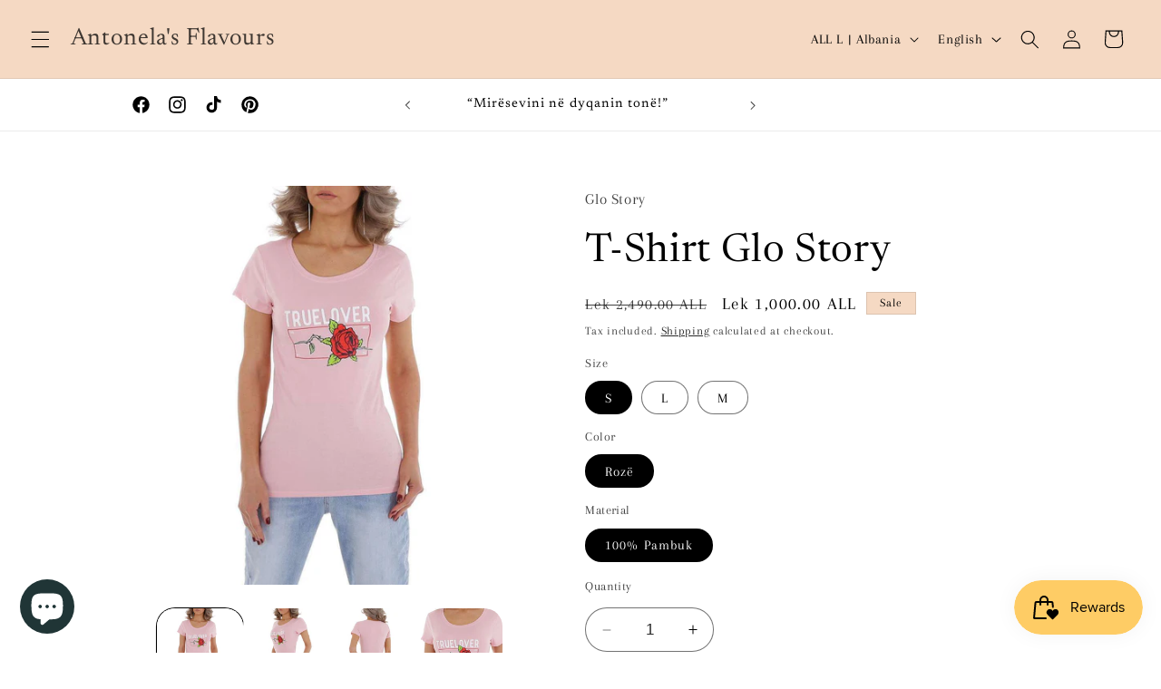

--- FILE ---
content_type: text/html; charset=utf-8
request_url: https://antonelas-flavours.com/products/t-shirt-glo-story-4
body_size: 30346
content:
<!doctype html>
<html class="no-js" lang="en">
  <head>
    <meta charset="utf-8">
    <meta http-equiv="X-UA-Compatible" content="IE=edge">
    <meta name="viewport" content="width=device-width,initial-scale=1">
    <meta name="theme-color" content="">
    <link rel="canonical" href="https://antonelas-flavours.com/products/t-shirt-glo-story-4"><link rel="icon" type="image/png" href="//antonelas-flavours.com/cdn/shop/files/2023-09-23_5_53_58_PM_42f652bc-0ece-4f2a-8055-be3a61ddbf58.png?crop=center&height=32&v=1695485308&width=32"><link rel="preconnect" href="https://fonts.shopifycdn.com" crossorigin><title>
      T-shirtGlo Story-Shirt Glo StoryT-Shirt Glo Story vjen me një model vë
 &ndash; Antonela&#39;s Flavours</title>

    
      <meta name="description" content="T-shirtT-Shirt Glo Story vjen me një model vërtet të veçant. Një ngjyrëshe (rozë) dhe me shkrim &quot;True Love&quot; te stampuar. Komod falë materialit me cilësi te lartë.">
    

    

<meta property="og:site_name" content="Antonela&#39;s Flavours">
<meta property="og:url" content="https://antonelas-flavours.com/products/t-shirt-glo-story-4">
<meta property="og:title" content="T-shirtGlo Story-Shirt Glo StoryT-Shirt Glo Story vjen me një model vë">
<meta property="og:type" content="product">
<meta property="og:description" content="T-shirtT-Shirt Glo Story vjen me një model vërtet të veçant. Një ngjyrëshe (rozë) dhe me shkrim &quot;True Love&quot; te stampuar. Komod falë materialit me cilësi te lartë."><meta property="og:image" content="http://antonelas-flavours.com/cdn/shop/files/kl-wpo-b0634-1-roses.jpg?v=1687767690">
  <meta property="og:image:secure_url" content="https://antonelas-flavours.com/cdn/shop/files/kl-wpo-b0634-1-roses.jpg?v=1687767690">
  <meta property="og:image:width" content="1000">
  <meta property="og:image:height" content="1000"><meta property="og:price:amount" content="1,000.00">
  <meta property="og:price:currency" content="ALL"><meta name="twitter:card" content="summary_large_image">
<meta name="twitter:title" content="T-shirtGlo Story-Shirt Glo StoryT-Shirt Glo Story vjen me një model vë">
<meta name="twitter:description" content="T-shirtT-Shirt Glo Story vjen me një model vërtet të veçant. Një ngjyrëshe (rozë) dhe me shkrim &quot;True Love&quot; te stampuar. Komod falë materialit me cilësi te lartë.">


    <script src="//antonelas-flavours.com/cdn/shop/t/18/assets/constants.js?v=58251544750838685771698864169" defer="defer"></script>
    <script src="//antonelas-flavours.com/cdn/shop/t/18/assets/pubsub.js?v=158357773527763999511698864170" defer="defer"></script>
    <script src="//antonelas-flavours.com/cdn/shop/t/18/assets/global.js?v=113367515774722599301698864170" defer="defer"></script><script>window.performance && window.performance.mark && window.performance.mark('shopify.content_for_header.start');</script><meta name="google-site-verification" content="1SOj4j2aPX8OrW6oKaDh1sBkkBPRvF5UW-QPOo4JwOU">
<meta id="shopify-digital-wallet" name="shopify-digital-wallet" content="/66501279960/digital_wallets/dialog">
<meta name="shopify-checkout-api-token" content="b9675bbca70f18822eaca4a1ad9f2b95">
<meta id="in-context-paypal-metadata" data-shop-id="66501279960" data-venmo-supported="false" data-environment="production" data-locale="en_US" data-paypal-v4="true" data-currency="ALL">
<link rel="alternate" hreflang="x-default" href="https://antonelas-flavours.com/products/t-shirt-glo-story-4">
<link rel="alternate" hreflang="en" href="https://antonelas-flavours.com/products/t-shirt-glo-story-4">
<link rel="alternate" hreflang="it" href="https://antonelas-flavours.com/it/products/t-shirt-glo-story-4">
<link rel="alternate" hreflang="sq" href="https://antonelas-flavours.com/sq/products/t-shirt-glo-story-4">
<link rel="alternate" type="application/json+oembed" href="https://antonelas-flavours.com/products/t-shirt-glo-story-4.oembed">
<script async="async" src="/checkouts/internal/preloads.js?locale=en-AL"></script>
<script id="shopify-features" type="application/json">{"accessToken":"b9675bbca70f18822eaca4a1ad9f2b95","betas":["rich-media-storefront-analytics"],"domain":"antonelas-flavours.com","predictiveSearch":true,"shopId":66501279960,"locale":"en"}</script>
<script>var Shopify = Shopify || {};
Shopify.shop = "antonelas-flavors.myshopify.com";
Shopify.locale = "en";
Shopify.currency = {"active":"ALL","rate":"1.0"};
Shopify.country = "AL";
Shopify.theme = {"name":"Sabina_17_11_2023","id":137853305048,"schema_name":"Refresh","schema_version":"12.0.0","theme_store_id":1567,"role":"main"};
Shopify.theme.handle = "null";
Shopify.theme.style = {"id":null,"handle":null};
Shopify.cdnHost = "antonelas-flavours.com/cdn";
Shopify.routes = Shopify.routes || {};
Shopify.routes.root = "/";</script>
<script type="module">!function(o){(o.Shopify=o.Shopify||{}).modules=!0}(window);</script>
<script>!function(o){function n(){var o=[];function n(){o.push(Array.prototype.slice.apply(arguments))}return n.q=o,n}var t=o.Shopify=o.Shopify||{};t.loadFeatures=n(),t.autoloadFeatures=n()}(window);</script>
<script id="shop-js-analytics" type="application/json">{"pageType":"product"}</script>
<script defer="defer" async type="module" src="//antonelas-flavours.com/cdn/shopifycloud/shop-js/modules/v2/client.init-shop-cart-sync_BT-GjEfc.en.esm.js"></script>
<script defer="defer" async type="module" src="//antonelas-flavours.com/cdn/shopifycloud/shop-js/modules/v2/chunk.common_D58fp_Oc.esm.js"></script>
<script defer="defer" async type="module" src="//antonelas-flavours.com/cdn/shopifycloud/shop-js/modules/v2/chunk.modal_xMitdFEc.esm.js"></script>
<script type="module">
  await import("//antonelas-flavours.com/cdn/shopifycloud/shop-js/modules/v2/client.init-shop-cart-sync_BT-GjEfc.en.esm.js");
await import("//antonelas-flavours.com/cdn/shopifycloud/shop-js/modules/v2/chunk.common_D58fp_Oc.esm.js");
await import("//antonelas-flavours.com/cdn/shopifycloud/shop-js/modules/v2/chunk.modal_xMitdFEc.esm.js");

  window.Shopify.SignInWithShop?.initShopCartSync?.({"fedCMEnabled":true,"windoidEnabled":true});

</script>
<script id="__st">var __st={"a":66501279960,"offset":3600,"reqid":"fe896472-5c5f-4bb6-b76c-b6a1c6c03877-1769198670","pageurl":"antonelas-flavours.com\/products\/t-shirt-glo-story-4","u":"28207b372ddf","p":"product","rtyp":"product","rid":8008175419608};</script>
<script>window.ShopifyPaypalV4VisibilityTracking = true;</script>
<script id="captcha-bootstrap">!function(){'use strict';const t='contact',e='account',n='new_comment',o=[[t,t],['blogs',n],['comments',n],[t,'customer']],c=[[e,'customer_login'],[e,'guest_login'],[e,'recover_customer_password'],[e,'create_customer']],r=t=>t.map((([t,e])=>`form[action*='/${t}']:not([data-nocaptcha='true']) input[name='form_type'][value='${e}']`)).join(','),a=t=>()=>t?[...document.querySelectorAll(t)].map((t=>t.form)):[];function s(){const t=[...o],e=r(t);return a(e)}const i='password',u='form_key',d=['recaptcha-v3-token','g-recaptcha-response','h-captcha-response',i],f=()=>{try{return window.sessionStorage}catch{return}},m='__shopify_v',_=t=>t.elements[u];function p(t,e,n=!1){try{const o=window.sessionStorage,c=JSON.parse(o.getItem(e)),{data:r}=function(t){const{data:e,action:n}=t;return t[m]||n?{data:e,action:n}:{data:t,action:n}}(c);for(const[e,n]of Object.entries(r))t.elements[e]&&(t.elements[e].value=n);n&&o.removeItem(e)}catch(o){console.error('form repopulation failed',{error:o})}}const l='form_type',E='cptcha';function T(t){t.dataset[E]=!0}const w=window,h=w.document,L='Shopify',v='ce_forms',y='captcha';let A=!1;((t,e)=>{const n=(g='f06e6c50-85a8-45c8-87d0-21a2b65856fe',I='https://cdn.shopify.com/shopifycloud/storefront-forms-hcaptcha/ce_storefront_forms_captcha_hcaptcha.v1.5.2.iife.js',D={infoText:'Protected by hCaptcha',privacyText:'Privacy',termsText:'Terms'},(t,e,n)=>{const o=w[L][v],c=o.bindForm;if(c)return c(t,g,e,D).then(n);var r;o.q.push([[t,g,e,D],n]),r=I,A||(h.body.append(Object.assign(h.createElement('script'),{id:'captcha-provider',async:!0,src:r})),A=!0)});var g,I,D;w[L]=w[L]||{},w[L][v]=w[L][v]||{},w[L][v].q=[],w[L][y]=w[L][y]||{},w[L][y].protect=function(t,e){n(t,void 0,e),T(t)},Object.freeze(w[L][y]),function(t,e,n,w,h,L){const[v,y,A,g]=function(t,e,n){const i=e?o:[],u=t?c:[],d=[...i,...u],f=r(d),m=r(i),_=r(d.filter((([t,e])=>n.includes(e))));return[a(f),a(m),a(_),s()]}(w,h,L),I=t=>{const e=t.target;return e instanceof HTMLFormElement?e:e&&e.form},D=t=>v().includes(t);t.addEventListener('submit',(t=>{const e=I(t);if(!e)return;const n=D(e)&&!e.dataset.hcaptchaBound&&!e.dataset.recaptchaBound,o=_(e),c=g().includes(e)&&(!o||!o.value);(n||c)&&t.preventDefault(),c&&!n&&(function(t){try{if(!f())return;!function(t){const e=f();if(!e)return;const n=_(t);if(!n)return;const o=n.value;o&&e.removeItem(o)}(t);const e=Array.from(Array(32),(()=>Math.random().toString(36)[2])).join('');!function(t,e){_(t)||t.append(Object.assign(document.createElement('input'),{type:'hidden',name:u})),t.elements[u].value=e}(t,e),function(t,e){const n=f();if(!n)return;const o=[...t.querySelectorAll(`input[type='${i}']`)].map((({name:t})=>t)),c=[...d,...o],r={};for(const[a,s]of new FormData(t).entries())c.includes(a)||(r[a]=s);n.setItem(e,JSON.stringify({[m]:1,action:t.action,data:r}))}(t,e)}catch(e){console.error('failed to persist form',e)}}(e),e.submit())}));const S=(t,e)=>{t&&!t.dataset[E]&&(n(t,e.some((e=>e===t))),T(t))};for(const o of['focusin','change'])t.addEventListener(o,(t=>{const e=I(t);D(e)&&S(e,y())}));const B=e.get('form_key'),M=e.get(l),P=B&&M;t.addEventListener('DOMContentLoaded',(()=>{const t=y();if(P)for(const e of t)e.elements[l].value===M&&p(e,B);[...new Set([...A(),...v().filter((t=>'true'===t.dataset.shopifyCaptcha))])].forEach((e=>S(e,t)))}))}(h,new URLSearchParams(w.location.search),n,t,e,['guest_login'])})(!0,!0)}();</script>
<script integrity="sha256-4kQ18oKyAcykRKYeNunJcIwy7WH5gtpwJnB7kiuLZ1E=" data-source-attribution="shopify.loadfeatures" defer="defer" src="//antonelas-flavours.com/cdn/shopifycloud/storefront/assets/storefront/load_feature-a0a9edcb.js" crossorigin="anonymous"></script>
<script data-source-attribution="shopify.dynamic_checkout.dynamic.init">var Shopify=Shopify||{};Shopify.PaymentButton=Shopify.PaymentButton||{isStorefrontPortableWallets:!0,init:function(){window.Shopify.PaymentButton.init=function(){};var t=document.createElement("script");t.src="https://antonelas-flavours.com/cdn/shopifycloud/portable-wallets/latest/portable-wallets.en.js",t.type="module",document.head.appendChild(t)}};
</script>
<script data-source-attribution="shopify.dynamic_checkout.buyer_consent">
  function portableWalletsHideBuyerConsent(e){var t=document.getElementById("shopify-buyer-consent"),n=document.getElementById("shopify-subscription-policy-button");t&&n&&(t.classList.add("hidden"),t.setAttribute("aria-hidden","true"),n.removeEventListener("click",e))}function portableWalletsShowBuyerConsent(e){var t=document.getElementById("shopify-buyer-consent"),n=document.getElementById("shopify-subscription-policy-button");t&&n&&(t.classList.remove("hidden"),t.removeAttribute("aria-hidden"),n.addEventListener("click",e))}window.Shopify?.PaymentButton&&(window.Shopify.PaymentButton.hideBuyerConsent=portableWalletsHideBuyerConsent,window.Shopify.PaymentButton.showBuyerConsent=portableWalletsShowBuyerConsent);
</script>
<script>
  function portableWalletsCleanup(e){e&&e.src&&console.error("Failed to load portable wallets script "+e.src);var t=document.querySelectorAll("shopify-accelerated-checkout .shopify-payment-button__skeleton, shopify-accelerated-checkout-cart .wallet-cart-button__skeleton"),e=document.getElementById("shopify-buyer-consent");for(let e=0;e<t.length;e++)t[e].remove();e&&e.remove()}function portableWalletsNotLoadedAsModule(e){e instanceof ErrorEvent&&"string"==typeof e.message&&e.message.includes("import.meta")&&"string"==typeof e.filename&&e.filename.includes("portable-wallets")&&(window.removeEventListener("error",portableWalletsNotLoadedAsModule),window.Shopify.PaymentButton.failedToLoad=e,"loading"===document.readyState?document.addEventListener("DOMContentLoaded",window.Shopify.PaymentButton.init):window.Shopify.PaymentButton.init())}window.addEventListener("error",portableWalletsNotLoadedAsModule);
</script>

<script type="module" src="https://antonelas-flavours.com/cdn/shopifycloud/portable-wallets/latest/portable-wallets.en.js" onError="portableWalletsCleanup(this)" crossorigin="anonymous"></script>
<script nomodule>
  document.addEventListener("DOMContentLoaded", portableWalletsCleanup);
</script>

<link id="shopify-accelerated-checkout-styles" rel="stylesheet" media="screen" href="https://antonelas-flavours.com/cdn/shopifycloud/portable-wallets/latest/accelerated-checkout-backwards-compat.css" crossorigin="anonymous">
<style id="shopify-accelerated-checkout-cart">
        #shopify-buyer-consent {
  margin-top: 1em;
  display: inline-block;
  width: 100%;
}

#shopify-buyer-consent.hidden {
  display: none;
}

#shopify-subscription-policy-button {
  background: none;
  border: none;
  padding: 0;
  text-decoration: underline;
  font-size: inherit;
  cursor: pointer;
}

#shopify-subscription-policy-button::before {
  box-shadow: none;
}

      </style>
<script id="sections-script" data-sections="header" defer="defer" src="//antonelas-flavours.com/cdn/shop/t/18/compiled_assets/scripts.js?v=2696"></script>
<script>window.performance && window.performance.mark && window.performance.mark('shopify.content_for_header.end');</script>


    <style data-shopify>
      @font-face {
  font-family: Arapey;
  font-weight: 400;
  font-style: normal;
  font-display: swap;
  src: url("//antonelas-flavours.com/cdn/fonts/arapey/arapey_n4.f34340ab9c56baa7f8accf674e253407b725d12c.woff2") format("woff2"),
       url("//antonelas-flavours.com/cdn/fonts/arapey/arapey_n4.003d1426f62522643e43e1d3072a2e7d1ab78130.woff") format("woff");
}

      
      @font-face {
  font-family: Arapey;
  font-weight: 400;
  font-style: italic;
  font-display: swap;
  src: url("//antonelas-flavours.com/cdn/fonts/arapey/arapey_i4.ad247a0e8f08ff5e0ae323e76dcd32a177cc1ff2.woff2") format("woff2"),
       url("//antonelas-flavours.com/cdn/fonts/arapey/arapey_i4.82d96a9fb4e68810c9dda6c6733ec9fc812fc1dd.woff") format("woff");
}

      
      @font-face {
  font-family: Newsreader;
  font-weight: 400;
  font-style: normal;
  font-display: swap;
  src: url("//antonelas-flavours.com/cdn/fonts/newsreader/newsreader_n4.b5d1a51abefc3e451a1095094f8cb52bc71994eb.woff2") format("woff2"),
       url("//antonelas-flavours.com/cdn/fonts/newsreader/newsreader_n4.faab5347776428001f201c86fe4c783d23b58a25.woff") format("woff");
}


      
        :root,
        .color-background-1 {
          --color-background: ,,;
        
          --gradient-background: ;
        

        

        --color-foreground: 255,255,255;
        --color-background-contrast: ,,;
        --color-shadow: 14,27,77;
        --color-button: 14,27,77;
        --color-button-text: 239,240,245;
        --color-secondary-button: ,,;
        --color-secondary-button-text: 14,27,77;
        --color-link: 14,27,77;
        --color-badge-foreground: 255,255,255;
        --color-badge-background: ,,;
        --color-badge-border: 255,255,255;
        --payment-terms-background-color: rgb();
      }
      
        
        .color-background-2 {
          --color-background: 255,255,255;
        
          --gradient-background: #ffffff;
        

        

        --color-foreground: 14,27,77;
        --color-background-contrast: 191,191,191;
        --color-shadow: 14,27,77;
        --color-button: 14,27,77;
        --color-button-text: 255,255,255;
        --color-secondary-button: 255,255,255;
        --color-secondary-button-text: 14,27,77;
        --color-link: 14,27,77;
        --color-badge-foreground: 14,27,77;
        --color-badge-background: 255,255,255;
        --color-badge-border: 14,27,77;
        --payment-terms-background-color: rgb(255 255 255);
      }
      
        
        .color-inverse {
          --color-background: 14,27,77;
        
          --gradient-background: #0e1b4d;
        

        

        --color-foreground: 255,255,255;
        --color-background-contrast: 18,35,99;
        --color-shadow: 14,27,77;
        --color-button: 255,255,255;
        --color-button-text: 14,27,77;
        --color-secondary-button: 14,27,77;
        --color-secondary-button-text: 255,255,255;
        --color-link: 255,255,255;
        --color-badge-foreground: 255,255,255;
        --color-badge-background: 14,27,77;
        --color-badge-border: 255,255,255;
        --payment-terms-background-color: rgb(14 27 77);
      }
      
        
        .color-accent-1 {
          --color-background: 71,112,219;
        
          --gradient-background: #4770db;
        

        

        --color-foreground: 255,255,255;
        --color-background-contrast: 27,57,136;
        --color-shadow: 14,27,77;
        --color-button: 255,255,255;
        --color-button-text: 71,112,219;
        --color-secondary-button: 71,112,219;
        --color-secondary-button-text: 255,255,255;
        --color-link: 255,255,255;
        --color-badge-foreground: 255,255,255;
        --color-badge-background: 71,112,219;
        --color-badge-border: 255,255,255;
        --payment-terms-background-color: rgb(71 112 219);
      }
      
        
        .color-accent-2 {
          --color-background: 245,217,195;
        
          --gradient-background: #f5d9c3;
        

        

        --color-foreground: 0,0,0;
        --color-background-contrast: 227,148,86;
        --color-shadow: 255,255,255;
        --color-button: 245,217,195;
        --color-button-text: 255,87,87;
        --color-secondary-button: 245,217,195;
        --color-secondary-button-text: 255,255,255;
        --color-link: 255,255,255;
        --color-badge-foreground: 0,0,0;
        --color-badge-background: 245,217,195;
        --color-badge-border: 0,0,0;
        --payment-terms-background-color: rgb(245 217 195);
      }
      
        
        .color-scheme-66037c8e-bf51-4ffe-bccd-a4a299972707 {
          --color-background: 236,255,54;
        
          --gradient-background: #ecff36;
        

        

        --color-foreground: 0,0,0;
        --color-background-contrast: 164,181,0;
        --color-shadow: 255,255,255;
        --color-button: 255,255,255;
        --color-button-text: 236,255,54;
        --color-secondary-button: 236,255,54;
        --color-secondary-button-text: 255,255,255;
        --color-link: 255,255,255;
        --color-badge-foreground: 0,0,0;
        --color-badge-background: 236,255,54;
        --color-badge-border: 0,0,0;
        --payment-terms-background-color: rgb(236 255 54);
      }
      
        
        .color-scheme-b93e79f1-1a0e-40c3-bbb9-584bffb22c98 {
          --color-background: 245,217,195;
        
          --gradient-background: #f5d9c3;
        

        

        --color-foreground: 0,0,0;
        --color-background-contrast: 227,148,86;
        --color-shadow: 255,255,255;
        --color-button: 245,217,195;
        --color-button-text: 244,176,3;
        --color-secondary-button: 245,217,195;
        --color-secondary-button-text: 255,255,255;
        --color-link: 255,255,255;
        --color-badge-foreground: 0,0,0;
        --color-badge-background: 245,217,195;
        --color-badge-border: 0,0,0;
        --payment-terms-background-color: rgb(245 217 195);
      }
      
        
        .color-scheme-2a42afad-82a4-4d68-8f56-6f18354b0508 {
          --color-background: 255,255,255;
        
          --gradient-background: #ffffff;
        

        

        --color-foreground: 0,0,0;
        --color-background-contrast: 191,191,191;
        --color-shadow: 0,0,0;
        --color-button: 255,255,255;
        --color-button-text: 0,0,0;
        --color-secondary-button: 255,255,255;
        --color-secondary-button-text: 0,0,0;
        --color-link: 0,0,0;
        --color-badge-foreground: 0,0,0;
        --color-badge-background: 255,255,255;
        --color-badge-border: 0,0,0;
        --payment-terms-background-color: rgb(255 255 255);
      }
      

      body, .color-background-1, .color-background-2, .color-inverse, .color-accent-1, .color-accent-2, .color-scheme-66037c8e-bf51-4ffe-bccd-a4a299972707, .color-scheme-b93e79f1-1a0e-40c3-bbb9-584bffb22c98, .color-scheme-2a42afad-82a4-4d68-8f56-6f18354b0508 {
        color: rgba(var(--color-foreground), 0.75);
        background-color: rgb(var(--color-background));
      }

      :root {
        --font-body-family: Arapey, serif;
        --font-body-style: normal;
        --font-body-weight: 400;
        --font-body-weight-bold: 700;

        --font-heading-family: Newsreader, serif;
        --font-heading-style: normal;
        --font-heading-weight: 400;

        --font-body-scale: 1.05;
        --font-heading-scale: 1.0476190476190477;

        --media-padding: px;
        --media-border-opacity: 0.1;
        --media-border-width: 0px;
        --media-radius: 20px;
        --media-shadow-opacity: 0.0;
        --media-shadow-horizontal-offset: 0px;
        --media-shadow-vertical-offset: -28px;
        --media-shadow-blur-radius: 5px;
        --media-shadow-visible: 0;

        --page-width: 100rem;
        --page-width-margin: 0rem;

        --product-card-image-padding: 1.6rem;
        --product-card-corner-radius: 1.8rem;
        --product-card-text-alignment: left;
        --product-card-border-width: 0.1rem;
        --product-card-border-opacity: 1.0;
        --product-card-shadow-opacity: 0.0;
        --product-card-shadow-visible: 0;
        --product-card-shadow-horizontal-offset: 0.0rem;
        --product-card-shadow-vertical-offset: 0.4rem;
        --product-card-shadow-blur-radius: 0.5rem;

        --collection-card-image-padding: 1.6rem;
        --collection-card-corner-radius: 1.8rem;
        --collection-card-text-alignment: left;
        --collection-card-border-width: 0.1rem;
        --collection-card-border-opacity: 1.0;
        --collection-card-shadow-opacity: 0.0;
        --collection-card-shadow-visible: 0;
        --collection-card-shadow-horizontal-offset: 0.0rem;
        --collection-card-shadow-vertical-offset: 0.4rem;
        --collection-card-shadow-blur-radius: 0.5rem;

        --blog-card-image-padding: 1.6rem;
        --blog-card-corner-radius: 1.8rem;
        --blog-card-text-alignment: left;
        --blog-card-border-width: 0.1rem;
        --blog-card-border-opacity: 1.0;
        --blog-card-shadow-opacity: 0.0;
        --blog-card-shadow-visible: 0;
        --blog-card-shadow-horizontal-offset: 0.0rem;
        --blog-card-shadow-vertical-offset: 0.4rem;
        --blog-card-shadow-blur-radius: 0.5rem;

        --badge-corner-radius: 0.0rem;

        --popup-border-width: 1px;
        --popup-border-opacity: 0.1;
        --popup-corner-radius: 18px;
        --popup-shadow-opacity: 0.0;
        --popup-shadow-horizontal-offset: 0px;
        --popup-shadow-vertical-offset: 4px;
        --popup-shadow-blur-radius: 5px;

        --drawer-border-width: 0px;
        --drawer-border-opacity: 0.1;
        --drawer-shadow-opacity: 0.0;
        --drawer-shadow-horizontal-offset: 0px;
        --drawer-shadow-vertical-offset: 4px;
        --drawer-shadow-blur-radius: 5px;

        --spacing-sections-desktop: 0px;
        --spacing-sections-mobile: 0px;

        --grid-desktop-vertical-spacing: 28px;
        --grid-desktop-horizontal-spacing: 28px;
        --grid-mobile-vertical-spacing: 14px;
        --grid-mobile-horizontal-spacing: 14px;

        --text-boxes-border-opacity: 0.1;
        --text-boxes-border-width: 0px;
        --text-boxes-radius: 20px;
        --text-boxes-shadow-opacity: 0.0;
        --text-boxes-shadow-visible: 0;
        --text-boxes-shadow-horizontal-offset: 0px;
        --text-boxes-shadow-vertical-offset: 4px;
        --text-boxes-shadow-blur-radius: 5px;

        --buttons-radius: 0px;
        --buttons-radius-outset: 0px;
        --buttons-border-width: 2px;
        --buttons-border-opacity: 1.0;
        --buttons-shadow-opacity: 0.0;
        --buttons-shadow-visible: 0;
        --buttons-shadow-horizontal-offset: 0px;
        --buttons-shadow-vertical-offset: 4px;
        --buttons-shadow-blur-radius: 5px;
        --buttons-border-offset: 0px;

        --inputs-radius: 26px;
        --inputs-border-width: 1px;
        --inputs-border-opacity: 0.55;
        --inputs-shadow-opacity: 0.0;
        --inputs-shadow-horizontal-offset: 0px;
        --inputs-margin-offset: 0px;
        --inputs-shadow-vertical-offset: -2px;
        --inputs-shadow-blur-radius: 5px;
        --inputs-radius-outset: 27px;

        --variant-pills-radius: 40px;
        --variant-pills-border-width: 1px;
        --variant-pills-border-opacity: 0.55;
        --variant-pills-shadow-opacity: 0.0;
        --variant-pills-shadow-horizontal-offset: 0px;
        --variant-pills-shadow-vertical-offset: 4px;
        --variant-pills-shadow-blur-radius: 5px;
      }

      *,
      *::before,
      *::after {
        box-sizing: inherit;
      }

      html {
        box-sizing: border-box;
        font-size: calc(var(--font-body-scale) * 62.5%);
        height: 100%;
      }

      body {
        display: grid;
        grid-template-rows: auto auto 1fr auto;
        grid-template-columns: 100%;
        min-height: 100%;
        margin: 0;
        font-size: 1.5rem;
        letter-spacing: 0.06rem;
        line-height: calc(1 + 0.8 / var(--font-body-scale));
        font-family: var(--font-body-family);
        font-style: var(--font-body-style);
        font-weight: var(--font-body-weight);
      }

      @media screen and (min-width: 750px) {
        body {
          font-size: 1.6rem;
        }
      }
    </style>

    <link href="//antonelas-flavours.com/cdn/shop/t/18/assets/base.css?v=127867003511637661291698864168" rel="stylesheet" type="text/css" media="all" />
<link rel="preload" as="font" href="//antonelas-flavours.com/cdn/fonts/arapey/arapey_n4.f34340ab9c56baa7f8accf674e253407b725d12c.woff2" type="font/woff2" crossorigin><link rel="preload" as="font" href="//antonelas-flavours.com/cdn/fonts/newsreader/newsreader_n4.b5d1a51abefc3e451a1095094f8cb52bc71994eb.woff2" type="font/woff2" crossorigin><link href="//antonelas-flavours.com/cdn/shop/t/18/assets/component-localization-form.css?v=143319823105703127341698864169" rel="stylesheet" type="text/css" media="all" />
      <script src="//antonelas-flavours.com/cdn/shop/t/18/assets/localization-form.js?v=161644695336821385561698864170" defer="defer"></script><link
        rel="stylesheet"
        href="//antonelas-flavours.com/cdn/shop/t/18/assets/component-predictive-search.css?v=118923337488134913561698864169"
        media="print"
        onload="this.media='all'"
      ><script>
      document.documentElement.className = document.documentElement.className.replace('no-js', 'js');
      if (Shopify.designMode) {
        document.documentElement.classList.add('shopify-design-mode');
      }
    </script>
  <script src="https://cdn.shopify.com/extensions/019beb59-2ad7-795b-b497-524ff9648d2b/smile-io-274/assets/smile-loader.js" type="text/javascript" defer="defer"></script>
<script src="https://cdn.shopify.com/extensions/e8878072-2f6b-4e89-8082-94b04320908d/inbox-1254/assets/inbox-chat-loader.js" type="text/javascript" defer="defer"></script>
<script src="https://cdn.shopify.com/extensions/4e276193-403c-423f-833c-fefed71819cf/forms-2298/assets/shopify-forms-loader.js" type="text/javascript" defer="defer"></script>
<link href="https://monorail-edge.shopifysvc.com" rel="dns-prefetch">
<script>(function(){if ("sendBeacon" in navigator && "performance" in window) {try {var session_token_from_headers = performance.getEntriesByType('navigation')[0].serverTiming.find(x => x.name == '_s').description;} catch {var session_token_from_headers = undefined;}var session_cookie_matches = document.cookie.match(/_shopify_s=([^;]*)/);var session_token_from_cookie = session_cookie_matches && session_cookie_matches.length === 2 ? session_cookie_matches[1] : "";var session_token = session_token_from_headers || session_token_from_cookie || "";function handle_abandonment_event(e) {var entries = performance.getEntries().filter(function(entry) {return /monorail-edge.shopifysvc.com/.test(entry.name);});if (!window.abandonment_tracked && entries.length === 0) {window.abandonment_tracked = true;var currentMs = Date.now();var navigation_start = performance.timing.navigationStart;var payload = {shop_id: 66501279960,url: window.location.href,navigation_start,duration: currentMs - navigation_start,session_token,page_type: "product"};window.navigator.sendBeacon("https://monorail-edge.shopifysvc.com/v1/produce", JSON.stringify({schema_id: "online_store_buyer_site_abandonment/1.1",payload: payload,metadata: {event_created_at_ms: currentMs,event_sent_at_ms: currentMs}}));}}window.addEventListener('pagehide', handle_abandonment_event);}}());</script>
<script id="web-pixels-manager-setup">(function e(e,d,r,n,o){if(void 0===o&&(o={}),!Boolean(null===(a=null===(i=window.Shopify)||void 0===i?void 0:i.analytics)||void 0===a?void 0:a.replayQueue)){var i,a;window.Shopify=window.Shopify||{};var t=window.Shopify;t.analytics=t.analytics||{};var s=t.analytics;s.replayQueue=[],s.publish=function(e,d,r){return s.replayQueue.push([e,d,r]),!0};try{self.performance.mark("wpm:start")}catch(e){}var l=function(){var e={modern:/Edge?\/(1{2}[4-9]|1[2-9]\d|[2-9]\d{2}|\d{4,})\.\d+(\.\d+|)|Firefox\/(1{2}[4-9]|1[2-9]\d|[2-9]\d{2}|\d{4,})\.\d+(\.\d+|)|Chrom(ium|e)\/(9{2}|\d{3,})\.\d+(\.\d+|)|(Maci|X1{2}).+ Version\/(15\.\d+|(1[6-9]|[2-9]\d|\d{3,})\.\d+)([,.]\d+|)( \(\w+\)|)( Mobile\/\w+|) Safari\/|Chrome.+OPR\/(9{2}|\d{3,})\.\d+\.\d+|(CPU[ +]OS|iPhone[ +]OS|CPU[ +]iPhone|CPU IPhone OS|CPU iPad OS)[ +]+(15[._]\d+|(1[6-9]|[2-9]\d|\d{3,})[._]\d+)([._]\d+|)|Android:?[ /-](13[3-9]|1[4-9]\d|[2-9]\d{2}|\d{4,})(\.\d+|)(\.\d+|)|Android.+Firefox\/(13[5-9]|1[4-9]\d|[2-9]\d{2}|\d{4,})\.\d+(\.\d+|)|Android.+Chrom(ium|e)\/(13[3-9]|1[4-9]\d|[2-9]\d{2}|\d{4,})\.\d+(\.\d+|)|SamsungBrowser\/([2-9]\d|\d{3,})\.\d+/,legacy:/Edge?\/(1[6-9]|[2-9]\d|\d{3,})\.\d+(\.\d+|)|Firefox\/(5[4-9]|[6-9]\d|\d{3,})\.\d+(\.\d+|)|Chrom(ium|e)\/(5[1-9]|[6-9]\d|\d{3,})\.\d+(\.\d+|)([\d.]+$|.*Safari\/(?![\d.]+ Edge\/[\d.]+$))|(Maci|X1{2}).+ Version\/(10\.\d+|(1[1-9]|[2-9]\d|\d{3,})\.\d+)([,.]\d+|)( \(\w+\)|)( Mobile\/\w+|) Safari\/|Chrome.+OPR\/(3[89]|[4-9]\d|\d{3,})\.\d+\.\d+|(CPU[ +]OS|iPhone[ +]OS|CPU[ +]iPhone|CPU IPhone OS|CPU iPad OS)[ +]+(10[._]\d+|(1[1-9]|[2-9]\d|\d{3,})[._]\d+)([._]\d+|)|Android:?[ /-](13[3-9]|1[4-9]\d|[2-9]\d{2}|\d{4,})(\.\d+|)(\.\d+|)|Mobile Safari.+OPR\/([89]\d|\d{3,})\.\d+\.\d+|Android.+Firefox\/(13[5-9]|1[4-9]\d|[2-9]\d{2}|\d{4,})\.\d+(\.\d+|)|Android.+Chrom(ium|e)\/(13[3-9]|1[4-9]\d|[2-9]\d{2}|\d{4,})\.\d+(\.\d+|)|Android.+(UC? ?Browser|UCWEB|U3)[ /]?(15\.([5-9]|\d{2,})|(1[6-9]|[2-9]\d|\d{3,})\.\d+)\.\d+|SamsungBrowser\/(5\.\d+|([6-9]|\d{2,})\.\d+)|Android.+MQ{2}Browser\/(14(\.(9|\d{2,})|)|(1[5-9]|[2-9]\d|\d{3,})(\.\d+|))(\.\d+|)|K[Aa][Ii]OS\/(3\.\d+|([4-9]|\d{2,})\.\d+)(\.\d+|)/},d=e.modern,r=e.legacy,n=navigator.userAgent;return n.match(d)?"modern":n.match(r)?"legacy":"unknown"}(),u="modern"===l?"modern":"legacy",c=(null!=n?n:{modern:"",legacy:""})[u],f=function(e){return[e.baseUrl,"/wpm","/b",e.hashVersion,"modern"===e.buildTarget?"m":"l",".js"].join("")}({baseUrl:d,hashVersion:r,buildTarget:u}),m=function(e){var d=e.version,r=e.bundleTarget,n=e.surface,o=e.pageUrl,i=e.monorailEndpoint;return{emit:function(e){var a=e.status,t=e.errorMsg,s=(new Date).getTime(),l=JSON.stringify({metadata:{event_sent_at_ms:s},events:[{schema_id:"web_pixels_manager_load/3.1",payload:{version:d,bundle_target:r,page_url:o,status:a,surface:n,error_msg:t},metadata:{event_created_at_ms:s}}]});if(!i)return console&&console.warn&&console.warn("[Web Pixels Manager] No Monorail endpoint provided, skipping logging."),!1;try{return self.navigator.sendBeacon.bind(self.navigator)(i,l)}catch(e){}var u=new XMLHttpRequest;try{return u.open("POST",i,!0),u.setRequestHeader("Content-Type","text/plain"),u.send(l),!0}catch(e){return console&&console.warn&&console.warn("[Web Pixels Manager] Got an unhandled error while logging to Monorail."),!1}}}}({version:r,bundleTarget:l,surface:e.surface,pageUrl:self.location.href,monorailEndpoint:e.monorailEndpoint});try{o.browserTarget=l,function(e){var d=e.src,r=e.async,n=void 0===r||r,o=e.onload,i=e.onerror,a=e.sri,t=e.scriptDataAttributes,s=void 0===t?{}:t,l=document.createElement("script"),u=document.querySelector("head"),c=document.querySelector("body");if(l.async=n,l.src=d,a&&(l.integrity=a,l.crossOrigin="anonymous"),s)for(var f in s)if(Object.prototype.hasOwnProperty.call(s,f))try{l.dataset[f]=s[f]}catch(e){}if(o&&l.addEventListener("load",o),i&&l.addEventListener("error",i),u)u.appendChild(l);else{if(!c)throw new Error("Did not find a head or body element to append the script");c.appendChild(l)}}({src:f,async:!0,onload:function(){if(!function(){var e,d;return Boolean(null===(d=null===(e=window.Shopify)||void 0===e?void 0:e.analytics)||void 0===d?void 0:d.initialized)}()){var d=window.webPixelsManager.init(e)||void 0;if(d){var r=window.Shopify.analytics;r.replayQueue.forEach((function(e){var r=e[0],n=e[1],o=e[2];d.publishCustomEvent(r,n,o)})),r.replayQueue=[],r.publish=d.publishCustomEvent,r.visitor=d.visitor,r.initialized=!0}}},onerror:function(){return m.emit({status:"failed",errorMsg:"".concat(f," has failed to load")})},sri:function(e){var d=/^sha384-[A-Za-z0-9+/=]+$/;return"string"==typeof e&&d.test(e)}(c)?c:"",scriptDataAttributes:o}),m.emit({status:"loading"})}catch(e){m.emit({status:"failed",errorMsg:(null==e?void 0:e.message)||"Unknown error"})}}})({shopId: 66501279960,storefrontBaseUrl: "https://antonelas-flavours.com",extensionsBaseUrl: "https://extensions.shopifycdn.com/cdn/shopifycloud/web-pixels-manager",monorailEndpoint: "https://monorail-edge.shopifysvc.com/unstable/produce_batch",surface: "storefront-renderer",enabledBetaFlags: ["2dca8a86"],webPixelsConfigList: [{"id":"492273880","configuration":"{\"config\":\"{\\\"pixel_id\\\":\\\"GT-KV59D46Q\\\",\\\"gtag_events\\\":[{\\\"type\\\":\\\"purchase\\\",\\\"action_label\\\":\\\"MC-FJT51T1RZZ\\\"},{\\\"type\\\":\\\"page_view\\\",\\\"action_label\\\":\\\"MC-FJT51T1RZZ\\\"},{\\\"type\\\":\\\"view_item\\\",\\\"action_label\\\":\\\"MC-FJT51T1RZZ\\\"}],\\\"enable_monitoring_mode\\\":false}\"}","eventPayloadVersion":"v1","runtimeContext":"OPEN","scriptVersion":"b2a88bafab3e21179ed38636efcd8a93","type":"APP","apiClientId":1780363,"privacyPurposes":[],"dataSharingAdjustments":{"protectedCustomerApprovalScopes":["read_customer_address","read_customer_email","read_customer_name","read_customer_personal_data","read_customer_phone"]}},{"id":"215843032","configuration":"{\"pixel_id\":\"1212646839352482\",\"pixel_type\":\"facebook_pixel\",\"metaapp_system_user_token\":\"-\"}","eventPayloadVersion":"v1","runtimeContext":"OPEN","scriptVersion":"ca16bc87fe92b6042fbaa3acc2fbdaa6","type":"APP","apiClientId":2329312,"privacyPurposes":["ANALYTICS","MARKETING","SALE_OF_DATA"],"dataSharingAdjustments":{"protectedCustomerApprovalScopes":["read_customer_address","read_customer_email","read_customer_name","read_customer_personal_data","read_customer_phone"]}},{"id":"shopify-app-pixel","configuration":"{}","eventPayloadVersion":"v1","runtimeContext":"STRICT","scriptVersion":"0450","apiClientId":"shopify-pixel","type":"APP","privacyPurposes":["ANALYTICS","MARKETING"]},{"id":"shopify-custom-pixel","eventPayloadVersion":"v1","runtimeContext":"LAX","scriptVersion":"0450","apiClientId":"shopify-pixel","type":"CUSTOM","privacyPurposes":["ANALYTICS","MARKETING"]}],isMerchantRequest: false,initData: {"shop":{"name":"Antonela's Flavours","paymentSettings":{"currencyCode":"ALL"},"myshopifyDomain":"antonelas-flavors.myshopify.com","countryCode":"AL","storefrontUrl":"https:\/\/antonelas-flavours.com"},"customer":null,"cart":null,"checkout":null,"productVariants":[{"price":{"amount":1000.0,"currencyCode":"ALL"},"product":{"title":"T-Shirt Glo Story","vendor":"Glo Story","id":"8008175419608","untranslatedTitle":"T-Shirt Glo Story","url":"\/products\/t-shirt-glo-story-4","type":"T-shirt"},"id":"43858033672408","image":{"src":"\/\/antonelas-flavours.com\/cdn\/shop\/files\/kl-wpo-b0634-1-roses.jpg?v=1687767690"},"sku":"20011287-S","title":"S \/ Rozë \/ 100% Pambuk","untranslatedTitle":"S \/ Rozë \/ 100% Pambuk"},{"price":{"amount":1000.0,"currencyCode":"ALL"},"product":{"title":"T-Shirt Glo Story","vendor":"Glo Story","id":"8008175419608","untranslatedTitle":"T-Shirt Glo Story","url":"\/products\/t-shirt-glo-story-4","type":"T-shirt"},"id":"43858033705176","image":{"src":"\/\/antonelas-flavours.com\/cdn\/shop\/files\/kl-wpo-b0634-1-roses.jpg?v=1687767690"},"sku":"20011287-L","title":"L \/ Rozë \/ 100% Pambuk","untranslatedTitle":"L \/ Rozë \/ 100% Pambuk"},{"price":{"amount":1000.0,"currencyCode":"ALL"},"product":{"title":"T-Shirt Glo Story","vendor":"Glo Story","id":"8008175419608","untranslatedTitle":"T-Shirt Glo Story","url":"\/products\/t-shirt-glo-story-4","type":"T-shirt"},"id":"43858033737944","image":{"src":"\/\/antonelas-flavours.com\/cdn\/shop\/files\/kl-wpo-b0634-1-roses.jpg?v=1687767690"},"sku":"20011287-M","title":"M \/ Rozë \/ 100% Pambuk","untranslatedTitle":"M \/ Rozë \/ 100% Pambuk"}],"purchasingCompany":null},},"https://antonelas-flavours.com/cdn","fcfee988w5aeb613cpc8e4bc33m6693e112",{"modern":"","legacy":""},{"shopId":"66501279960","storefrontBaseUrl":"https:\/\/antonelas-flavours.com","extensionBaseUrl":"https:\/\/extensions.shopifycdn.com\/cdn\/shopifycloud\/web-pixels-manager","surface":"storefront-renderer","enabledBetaFlags":"[\"2dca8a86\"]","isMerchantRequest":"false","hashVersion":"fcfee988w5aeb613cpc8e4bc33m6693e112","publish":"custom","events":"[[\"page_viewed\",{}],[\"product_viewed\",{\"productVariant\":{\"price\":{\"amount\":1000.0,\"currencyCode\":\"ALL\"},\"product\":{\"title\":\"T-Shirt Glo Story\",\"vendor\":\"Glo Story\",\"id\":\"8008175419608\",\"untranslatedTitle\":\"T-Shirt Glo Story\",\"url\":\"\/products\/t-shirt-glo-story-4\",\"type\":\"T-shirt\"},\"id\":\"43858033672408\",\"image\":{\"src\":\"\/\/antonelas-flavours.com\/cdn\/shop\/files\/kl-wpo-b0634-1-roses.jpg?v=1687767690\"},\"sku\":\"20011287-S\",\"title\":\"S \/ Rozë \/ 100% Pambuk\",\"untranslatedTitle\":\"S \/ Rozë \/ 100% Pambuk\"}}]]"});</script><script>
  window.ShopifyAnalytics = window.ShopifyAnalytics || {};
  window.ShopifyAnalytics.meta = window.ShopifyAnalytics.meta || {};
  window.ShopifyAnalytics.meta.currency = 'ALL';
  var meta = {"product":{"id":8008175419608,"gid":"gid:\/\/shopify\/Product\/8008175419608","vendor":"Glo Story","type":"T-shirt","handle":"t-shirt-glo-story-4","variants":[{"id":43858033672408,"price":100000,"name":"T-Shirt Glo Story - S \/ Rozë \/ 100% Pambuk","public_title":"S \/ Rozë \/ 100% Pambuk","sku":"20011287-S"},{"id":43858033705176,"price":100000,"name":"T-Shirt Glo Story - L \/ Rozë \/ 100% Pambuk","public_title":"L \/ Rozë \/ 100% Pambuk","sku":"20011287-L"},{"id":43858033737944,"price":100000,"name":"T-Shirt Glo Story - M \/ Rozë \/ 100% Pambuk","public_title":"M \/ Rozë \/ 100% Pambuk","sku":"20011287-M"}],"remote":false},"page":{"pageType":"product","resourceType":"product","resourceId":8008175419608,"requestId":"fe896472-5c5f-4bb6-b76c-b6a1c6c03877-1769198670"}};
  for (var attr in meta) {
    window.ShopifyAnalytics.meta[attr] = meta[attr];
  }
</script>
<script class="analytics">
  (function () {
    var customDocumentWrite = function(content) {
      var jquery = null;

      if (window.jQuery) {
        jquery = window.jQuery;
      } else if (window.Checkout && window.Checkout.$) {
        jquery = window.Checkout.$;
      }

      if (jquery) {
        jquery('body').append(content);
      }
    };

    var hasLoggedConversion = function(token) {
      if (token) {
        return document.cookie.indexOf('loggedConversion=' + token) !== -1;
      }
      return false;
    }

    var setCookieIfConversion = function(token) {
      if (token) {
        var twoMonthsFromNow = new Date(Date.now());
        twoMonthsFromNow.setMonth(twoMonthsFromNow.getMonth() + 2);

        document.cookie = 'loggedConversion=' + token + '; expires=' + twoMonthsFromNow;
      }
    }

    var trekkie = window.ShopifyAnalytics.lib = window.trekkie = window.trekkie || [];
    if (trekkie.integrations) {
      return;
    }
    trekkie.methods = [
      'identify',
      'page',
      'ready',
      'track',
      'trackForm',
      'trackLink'
    ];
    trekkie.factory = function(method) {
      return function() {
        var args = Array.prototype.slice.call(arguments);
        args.unshift(method);
        trekkie.push(args);
        return trekkie;
      };
    };
    for (var i = 0; i < trekkie.methods.length; i++) {
      var key = trekkie.methods[i];
      trekkie[key] = trekkie.factory(key);
    }
    trekkie.load = function(config) {
      trekkie.config = config || {};
      trekkie.config.initialDocumentCookie = document.cookie;
      var first = document.getElementsByTagName('script')[0];
      var script = document.createElement('script');
      script.type = 'text/javascript';
      script.onerror = function(e) {
        var scriptFallback = document.createElement('script');
        scriptFallback.type = 'text/javascript';
        scriptFallback.onerror = function(error) {
                var Monorail = {
      produce: function produce(monorailDomain, schemaId, payload) {
        var currentMs = new Date().getTime();
        var event = {
          schema_id: schemaId,
          payload: payload,
          metadata: {
            event_created_at_ms: currentMs,
            event_sent_at_ms: currentMs
          }
        };
        return Monorail.sendRequest("https://" + monorailDomain + "/v1/produce", JSON.stringify(event));
      },
      sendRequest: function sendRequest(endpointUrl, payload) {
        // Try the sendBeacon API
        if (window && window.navigator && typeof window.navigator.sendBeacon === 'function' && typeof window.Blob === 'function' && !Monorail.isIos12()) {
          var blobData = new window.Blob([payload], {
            type: 'text/plain'
          });

          if (window.navigator.sendBeacon(endpointUrl, blobData)) {
            return true;
          } // sendBeacon was not successful

        } // XHR beacon

        var xhr = new XMLHttpRequest();

        try {
          xhr.open('POST', endpointUrl);
          xhr.setRequestHeader('Content-Type', 'text/plain');
          xhr.send(payload);
        } catch (e) {
          console.log(e);
        }

        return false;
      },
      isIos12: function isIos12() {
        return window.navigator.userAgent.lastIndexOf('iPhone; CPU iPhone OS 12_') !== -1 || window.navigator.userAgent.lastIndexOf('iPad; CPU OS 12_') !== -1;
      }
    };
    Monorail.produce('monorail-edge.shopifysvc.com',
      'trekkie_storefront_load_errors/1.1',
      {shop_id: 66501279960,
      theme_id: 137853305048,
      app_name: "storefront",
      context_url: window.location.href,
      source_url: "//antonelas-flavours.com/cdn/s/trekkie.storefront.8d95595f799fbf7e1d32231b9a28fd43b70c67d3.min.js"});

        };
        scriptFallback.async = true;
        scriptFallback.src = '//antonelas-flavours.com/cdn/s/trekkie.storefront.8d95595f799fbf7e1d32231b9a28fd43b70c67d3.min.js';
        first.parentNode.insertBefore(scriptFallback, first);
      };
      script.async = true;
      script.src = '//antonelas-flavours.com/cdn/s/trekkie.storefront.8d95595f799fbf7e1d32231b9a28fd43b70c67d3.min.js';
      first.parentNode.insertBefore(script, first);
    };
    trekkie.load(
      {"Trekkie":{"appName":"storefront","development":false,"defaultAttributes":{"shopId":66501279960,"isMerchantRequest":null,"themeId":137853305048,"themeCityHash":"1632022948533292247","contentLanguage":"en","currency":"ALL","eventMetadataId":"d6465f40-e42a-474e-b349-6db395e0b5ba"},"isServerSideCookieWritingEnabled":true,"monorailRegion":"shop_domain","enabledBetaFlags":["65f19447"]},"Session Attribution":{},"S2S":{"facebookCapiEnabled":true,"source":"trekkie-storefront-renderer","apiClientId":580111}}
    );

    var loaded = false;
    trekkie.ready(function() {
      if (loaded) return;
      loaded = true;

      window.ShopifyAnalytics.lib = window.trekkie;

      var originalDocumentWrite = document.write;
      document.write = customDocumentWrite;
      try { window.ShopifyAnalytics.merchantGoogleAnalytics.call(this); } catch(error) {};
      document.write = originalDocumentWrite;

      window.ShopifyAnalytics.lib.page(null,{"pageType":"product","resourceType":"product","resourceId":8008175419608,"requestId":"fe896472-5c5f-4bb6-b76c-b6a1c6c03877-1769198670","shopifyEmitted":true});

      var match = window.location.pathname.match(/checkouts\/(.+)\/(thank_you|post_purchase)/)
      var token = match? match[1]: undefined;
      if (!hasLoggedConversion(token)) {
        setCookieIfConversion(token);
        window.ShopifyAnalytics.lib.track("Viewed Product",{"currency":"ALL","variantId":43858033672408,"productId":8008175419608,"productGid":"gid:\/\/shopify\/Product\/8008175419608","name":"T-Shirt Glo Story - S \/ Rozë \/ 100% Pambuk","price":"1000.00","sku":"20011287-S","brand":"Glo Story","variant":"S \/ Rozë \/ 100% Pambuk","category":"T-shirt","nonInteraction":true,"remote":false},undefined,undefined,{"shopifyEmitted":true});
      window.ShopifyAnalytics.lib.track("monorail:\/\/trekkie_storefront_viewed_product\/1.1",{"currency":"ALL","variantId":43858033672408,"productId":8008175419608,"productGid":"gid:\/\/shopify\/Product\/8008175419608","name":"T-Shirt Glo Story - S \/ Rozë \/ 100% Pambuk","price":"1000.00","sku":"20011287-S","brand":"Glo Story","variant":"S \/ Rozë \/ 100% Pambuk","category":"T-shirt","nonInteraction":true,"remote":false,"referer":"https:\/\/antonelas-flavours.com\/products\/t-shirt-glo-story-4"});
      }
    });


        var eventsListenerScript = document.createElement('script');
        eventsListenerScript.async = true;
        eventsListenerScript.src = "//antonelas-flavours.com/cdn/shopifycloud/storefront/assets/shop_events_listener-3da45d37.js";
        document.getElementsByTagName('head')[0].appendChild(eventsListenerScript);

})();</script>
<script
  defer
  src="https://antonelas-flavours.com/cdn/shopifycloud/perf-kit/shopify-perf-kit-3.0.4.min.js"
  data-application="storefront-renderer"
  data-shop-id="66501279960"
  data-render-region="gcp-us-central1"
  data-page-type="product"
  data-theme-instance-id="137853305048"
  data-theme-name="Refresh"
  data-theme-version="12.0.0"
  data-monorail-region="shop_domain"
  data-resource-timing-sampling-rate="10"
  data-shs="true"
  data-shs-beacon="true"
  data-shs-export-with-fetch="true"
  data-shs-logs-sample-rate="1"
  data-shs-beacon-endpoint="https://antonelas-flavours.com/api/collect"
></script>
</head>

  <body class="gradient animate--hover-3d-lift">
    <a class="skip-to-content-link button visually-hidden" href="#MainContent">
      Skip to content
    </a><!-- BEGIN sections: header-group -->
<div id="shopify-section-sections--16991912689880__header" class="shopify-section shopify-section-group-header-group section-header"><link rel="stylesheet" href="//antonelas-flavours.com/cdn/shop/t/18/assets/component-list-menu.css?v=151968516119678728991698864169" media="print" onload="this.media='all'">
<link rel="stylesheet" href="//antonelas-flavours.com/cdn/shop/t/18/assets/component-search.css?v=165164710990765432851698864169" media="print" onload="this.media='all'">
<link rel="stylesheet" href="//antonelas-flavours.com/cdn/shop/t/18/assets/component-menu-drawer.css?v=31331429079022630271698864169" media="print" onload="this.media='all'">
<link rel="stylesheet" href="//antonelas-flavours.com/cdn/shop/t/18/assets/component-cart-notification.css?v=54116361853792938221698864169" media="print" onload="this.media='all'">
<link rel="stylesheet" href="//antonelas-flavours.com/cdn/shop/t/18/assets/component-cart-items.css?v=145340746371385151771698864169" media="print" onload="this.media='all'"><link rel="stylesheet" href="//antonelas-flavours.com/cdn/shop/t/18/assets/component-price.css?v=70172745017360139101698864169" media="print" onload="this.media='all'"><noscript><link href="//antonelas-flavours.com/cdn/shop/t/18/assets/component-list-menu.css?v=151968516119678728991698864169" rel="stylesheet" type="text/css" media="all" /></noscript>
<noscript><link href="//antonelas-flavours.com/cdn/shop/t/18/assets/component-search.css?v=165164710990765432851698864169" rel="stylesheet" type="text/css" media="all" /></noscript>
<noscript><link href="//antonelas-flavours.com/cdn/shop/t/18/assets/component-menu-drawer.css?v=31331429079022630271698864169" rel="stylesheet" type="text/css" media="all" /></noscript>
<noscript><link href="//antonelas-flavours.com/cdn/shop/t/18/assets/component-cart-notification.css?v=54116361853792938221698864169" rel="stylesheet" type="text/css" media="all" /></noscript>
<noscript><link href="//antonelas-flavours.com/cdn/shop/t/18/assets/component-cart-items.css?v=145340746371385151771698864169" rel="stylesheet" type="text/css" media="all" /></noscript>

<style>
  header-drawer {
    justify-self: start;
    margin-left: -1.2rem;
  }.menu-drawer-container {
    display: flex;
  }

  .list-menu {
    list-style: none;
    padding: 0;
    margin: 0;
  }

  .list-menu--inline {
    display: inline-flex;
    flex-wrap: wrap;
  }

  summary.list-menu__item {
    padding-right: 2.7rem;
  }

  .list-menu__item {
    display: flex;
    align-items: center;
    line-height: calc(1 + 0.3 / var(--font-body-scale));
  }

  .list-menu__item--link {
    text-decoration: none;
    padding-bottom: 1rem;
    padding-top: 1rem;
    line-height: calc(1 + 0.8 / var(--font-body-scale));
  }

  @media screen and (min-width: 750px) {
    .list-menu__item--link {
      padding-bottom: 0.5rem;
      padding-top: 0.5rem;
    }
  }
</style><style data-shopify>.header {
    padding: 10px 3rem 10px 3rem;
  }

  .section-header {
    position: sticky; /* This is for fixing a Safari z-index issue. PR #2147 */
    margin-bottom: 0px;
  }

  @media screen and (min-width: 750px) {
    .section-header {
      margin-bottom: 0px;
    }
  }

  @media screen and (min-width: 990px) {
    .header {
      padding-top: 20px;
      padding-bottom: 20px;
    }
  }</style><script src="//antonelas-flavours.com/cdn/shop/t/18/assets/details-disclosure.js?v=13653116266235556501698864169" defer="defer"></script>
<script src="//antonelas-flavours.com/cdn/shop/t/18/assets/details-modal.js?v=25581673532751508451698864169" defer="defer"></script>
<script src="//antonelas-flavours.com/cdn/shop/t/18/assets/cart-notification.js?v=133508293167896966491698864168" defer="defer"></script>
<script src="//antonelas-flavours.com/cdn/shop/t/18/assets/search-form.js?v=133129549252120666541698864170" defer="defer"></script><svg xmlns="http://www.w3.org/2000/svg" class="hidden">
  <symbol id="icon-search" viewbox="0 0 18 19" fill="none">
    <path fill-rule="evenodd" clip-rule="evenodd" d="M11.03 11.68A5.784 5.784 0 112.85 3.5a5.784 5.784 0 018.18 8.18zm.26 1.12a6.78 6.78 0 11.72-.7l5.4 5.4a.5.5 0 11-.71.7l-5.41-5.4z" fill="currentColor"/>
  </symbol>

  <symbol id="icon-reset" class="icon icon-close"  fill="none" viewBox="0 0 18 18" stroke="currentColor">
    <circle r="8.5" cy="9" cx="9" stroke-opacity="0.2"/>
    <path d="M6.82972 6.82915L1.17193 1.17097" stroke-linecap="round" stroke-linejoin="round" transform="translate(5 5)"/>
    <path d="M1.22896 6.88502L6.77288 1.11523" stroke-linecap="round" stroke-linejoin="round" transform="translate(5 5)"/>
  </symbol>

  <symbol id="icon-close" class="icon icon-close" fill="none" viewBox="0 0 18 17">
    <path d="M.865 15.978a.5.5 0 00.707.707l7.433-7.431 7.579 7.282a.501.501 0 00.846-.37.5.5 0 00-.153-.351L9.712 8.546l7.417-7.416a.5.5 0 10-.707-.708L8.991 7.853 1.413.573a.5.5 0 10-.693.72l7.563 7.268-7.418 7.417z" fill="currentColor">
  </symbol>
</svg><sticky-header data-sticky-type="on-scroll-up" class="header-wrapper color-scheme-b93e79f1-1a0e-40c3-bbb9-584bffb22c98 gradient header-wrapper--border-bottom"><header class="header header--middle-left header--mobile-center page-width drawer-menu header--has-menu header--has-social header--has-account header--has-localizations">

<header-drawer data-breakpoint="desktop">
  <details id="Details-menu-drawer-container" class="menu-drawer-container">
    <summary
      class="header__icon header__icon--menu header__icon--summary link focus-inset"
      aria-label="Menu"
    >
      <span>
        <svg
  xmlns="http://www.w3.org/2000/svg"
  aria-hidden="true"
  focusable="false"
  class="icon icon-hamburger"
  fill="none"
  viewBox="0 0 18 16"
>
  <path d="M1 .5a.5.5 0 100 1h15.71a.5.5 0 000-1H1zM.5 8a.5.5 0 01.5-.5h15.71a.5.5 0 010 1H1A.5.5 0 01.5 8zm0 7a.5.5 0 01.5-.5h15.71a.5.5 0 010 1H1a.5.5 0 01-.5-.5z" fill="currentColor">
</svg>

        <svg
  xmlns="http://www.w3.org/2000/svg"
  aria-hidden="true"
  focusable="false"
  class="icon icon-close"
  fill="none"
  viewBox="0 0 18 17"
>
  <path d="M.865 15.978a.5.5 0 00.707.707l7.433-7.431 7.579 7.282a.501.501 0 00.846-.37.5.5 0 00-.153-.351L9.712 8.546l7.417-7.416a.5.5 0 10-.707-.708L8.991 7.853 1.413.573a.5.5 0 10-.693.72l7.563 7.268-7.418 7.417z" fill="currentColor">
</svg>

      </span>
    </summary>
    <div id="menu-drawer" class="gradient menu-drawer motion-reduce color-scheme-2a42afad-82a4-4d68-8f56-6f18354b0508">
      <div class="menu-drawer__inner-container">
        <div class="menu-drawer__navigation-container">
          <nav class="menu-drawer__navigation">
            <ul class="menu-drawer__menu has-submenu list-menu" role="list"><li><a
                      id="HeaderDrawer-home"
                      href="/"
                      class="menu-drawer__menu-item list-menu__item link link--text focus-inset"
                      
                    >
                      Home
                    </a></li><li><details id="Details-menu-drawer-menu-item-2">
                      <summary
                        id="HeaderDrawer-koleksione"
                        class="menu-drawer__menu-item list-menu__item link link--text focus-inset"
                      >
                        Koleksione
                        <svg
  viewBox="0 0 14 10"
  fill="none"
  aria-hidden="true"
  focusable="false"
  class="icon icon-arrow"
  xmlns="http://www.w3.org/2000/svg"
>
  <path fill-rule="evenodd" clip-rule="evenodd" d="M8.537.808a.5.5 0 01.817-.162l4 4a.5.5 0 010 .708l-4 4a.5.5 0 11-.708-.708L11.793 5.5H1a.5.5 0 010-1h10.793L8.646 1.354a.5.5 0 01-.109-.546z" fill="currentColor">
</svg>

                        <svg aria-hidden="true" focusable="false" class="icon icon-caret" viewBox="0 0 10 6">
  <path fill-rule="evenodd" clip-rule="evenodd" d="M9.354.646a.5.5 0 00-.708 0L5 4.293 1.354.646a.5.5 0 00-.708.708l4 4a.5.5 0 00.708 0l4-4a.5.5 0 000-.708z" fill="currentColor">
</svg>

                      </summary>
                      <div
                        id="link-koleksione"
                        class="menu-drawer__submenu has-submenu gradient motion-reduce"
                        tabindex="-1"
                      >
                        <div class="menu-drawer__inner-submenu">
                          <button class="menu-drawer__close-button link link--text focus-inset" aria-expanded="true">
                            <svg
  viewBox="0 0 14 10"
  fill="none"
  aria-hidden="true"
  focusable="false"
  class="icon icon-arrow"
  xmlns="http://www.w3.org/2000/svg"
>
  <path fill-rule="evenodd" clip-rule="evenodd" d="M8.537.808a.5.5 0 01.817-.162l4 4a.5.5 0 010 .708l-4 4a.5.5 0 11-.708-.708L11.793 5.5H1a.5.5 0 010-1h10.793L8.646 1.354a.5.5 0 01-.109-.546z" fill="currentColor">
</svg>

                            Koleksione
                          </button>
                          <ul class="menu-drawer__menu list-menu" role="list" tabindex="-1"><li><a
                                    id="HeaderDrawer-koleksione-koleksioni-vere-2024"
                                    href="/collections/koleksioni-pranvere-2024"
                                    class="menu-drawer__menu-item link link--text list-menu__item focus-inset"
                                    
                                  >
                                    Koleksioni Verë 2024
                                  </a></li><li><a
                                    id="HeaderDrawer-koleksione-nakd"
                                    href="/collections/nakd"
                                    class="menu-drawer__menu-item link link--text list-menu__item focus-inset"
                                    
                                  >
                                    NAKD
                                  </a></li><li><a
                                    id="HeaderDrawer-koleksione-vjeshte-dimer-2023"
                                    href="/collections/vjeshte-dimer-2023"
                                    class="menu-drawer__menu-item link link--text list-menu__item focus-inset"
                                    
                                  >
                                    Vjeshte-Dimer 2023
                                  </a></li><li><a
                                    id="HeaderDrawer-koleksione-koleskioni-klasik"
                                    href="/collections/koleskioni-klasik"
                                    class="menu-drawer__menu-item link link--text list-menu__item focus-inset"
                                    
                                  >
                                    Koleskioni Klasik
                                  </a></li><li><a
                                    id="HeaderDrawer-koleksione-xhupa-xhaketa-2023"
                                    href="/collections/ulje-30-ulja-behet-automatike-direkt-ne-kase"
                                    class="menu-drawer__menu-item link link--text list-menu__item focus-inset"
                                    
                                  >
                                    Xhupa - xhaketa 2023
                                  </a></li><li><a
                                    id="HeaderDrawer-koleksione-veshje-sportive"
                                    href="/collections/kompletet-sportive"
                                    class="menu-drawer__menu-item link link--text list-menu__item focus-inset"
                                    
                                  >
                                    Veshje Sportive
                                  </a></li><li><a
                                    id="HeaderDrawer-koleksione-rroba-plazhi"
                                    href="/collections/rroba-plazhi"
                                    class="menu-drawer__menu-item link link--text list-menu__item focus-inset"
                                    
                                  >
                                    Rroba Plazhi
                                  </a></li></ul>
                        </div>
                      </div>
                    </details></li><li><details id="Details-menu-drawer-menu-item-3">
                      <summary
                        id="HeaderDrawer-produkte"
                        class="menu-drawer__menu-item list-menu__item link link--text focus-inset"
                      >
                        Produkte
                        <svg
  viewBox="0 0 14 10"
  fill="none"
  aria-hidden="true"
  focusable="false"
  class="icon icon-arrow"
  xmlns="http://www.w3.org/2000/svg"
>
  <path fill-rule="evenodd" clip-rule="evenodd" d="M8.537.808a.5.5 0 01.817-.162l4 4a.5.5 0 010 .708l-4 4a.5.5 0 11-.708-.708L11.793 5.5H1a.5.5 0 010-1h10.793L8.646 1.354a.5.5 0 01-.109-.546z" fill="currentColor">
</svg>

                        <svg aria-hidden="true" focusable="false" class="icon icon-caret" viewBox="0 0 10 6">
  <path fill-rule="evenodd" clip-rule="evenodd" d="M9.354.646a.5.5 0 00-.708 0L5 4.293 1.354.646a.5.5 0 00-.708.708l4 4a.5.5 0 00.708 0l4-4a.5.5 0 000-.708z" fill="currentColor">
</svg>

                      </summary>
                      <div
                        id="link-produkte"
                        class="menu-drawer__submenu has-submenu gradient motion-reduce"
                        tabindex="-1"
                      >
                        <div class="menu-drawer__inner-submenu">
                          <button class="menu-drawer__close-button link link--text focus-inset" aria-expanded="true">
                            <svg
  viewBox="0 0 14 10"
  fill="none"
  aria-hidden="true"
  focusable="false"
  class="icon icon-arrow"
  xmlns="http://www.w3.org/2000/svg"
>
  <path fill-rule="evenodd" clip-rule="evenodd" d="M8.537.808a.5.5 0 01.817-.162l4 4a.5.5 0 010 .708l-4 4a.5.5 0 11-.708-.708L11.793 5.5H1a.5.5 0 010-1h10.793L8.646 1.354a.5.5 0 01-.109-.546z" fill="currentColor">
</svg>

                            Produkte
                          </button>
                          <ul class="menu-drawer__menu list-menu" role="list" tabindex="-1"><li><a
                                    id="HeaderDrawer-produkte-atlete"
                                    href="/collections/atlete"
                                    class="menu-drawer__menu-item link link--text list-menu__item focus-inset"
                                    
                                  >
                                    Atlete
                                  </a></li><li><a
                                    id="HeaderDrawer-produkte-bluza"
                                    href="/collections/bluza"
                                    class="menu-drawer__menu-item link link--text list-menu__item focus-inset"
                                    
                                  >
                                    Bluza
                                  </a></li><li><a
                                    id="HeaderDrawer-produkte-fustane"
                                    href="/collections/fustane-1"
                                    class="menu-drawer__menu-item link link--text list-menu__item focus-inset"
                                    
                                  >
                                    Fustane
                                  </a></li><li><a
                                    id="HeaderDrawer-produkte-funde"
                                    href="/collections/funde"
                                    class="menu-drawer__menu-item link link--text list-menu__item focus-inset"
                                    
                                  >
                                    Funde
                                  </a></li><li><a
                                    id="HeaderDrawer-produkte-komplete"
                                    href="/collections/komplete"
                                    class="menu-drawer__menu-item link link--text list-menu__item focus-inset"
                                    
                                  >
                                    Komplete
                                  </a></li><li><a
                                    id="HeaderDrawer-produkte-kostume-sportive"
                                    href="/collections/kostume-sportive"
                                    class="menu-drawer__menu-item link link--text list-menu__item focus-inset"
                                    
                                  >
                                    Kostume Sportive
                                  </a></li><li><a
                                    id="HeaderDrawer-produkte-kepuce"
                                    href="/collections/kepuce"
                                    class="menu-drawer__menu-item link link--text list-menu__item focus-inset"
                                    
                                  >
                                    Këpucë
                                  </a></li><li><a
                                    id="HeaderDrawer-produkte-kemisha"
                                    href="/collections/kemisha"
                                    class="menu-drawer__menu-item link link--text list-menu__item focus-inset"
                                    
                                  >
                                    Këmisha
                                  </a></li><li><a
                                    id="HeaderDrawer-produkte-jeans"
                                    href="/collections/xhinsa"
                                    class="menu-drawer__menu-item link link--text list-menu__item focus-inset"
                                    
                                  >
                                    Jeans
                                  </a></li><li><a
                                    id="HeaderDrawer-produkte-aksesore-bizhuteri"
                                    href="/collections/aksesore-bizhuteri"
                                    class="menu-drawer__menu-item link link--text list-menu__item focus-inset"
                                    
                                  >
                                    Aksesorë / Bizhuteri
                                  </a></li><li><a
                                    id="HeaderDrawer-produkte-shall"
                                    href="/collections/shall"
                                    class="menu-drawer__menu-item link link--text list-menu__item focus-inset"
                                    
                                  >
                                    Shall
                                  </a></li><li><a
                                    id="HeaderDrawer-produkte-t-shirt"
                                    href="/collections/t-shirt"
                                    class="menu-drawer__menu-item link link--text list-menu__item focus-inset"
                                    
                                  >
                                    T-shirt
                                  </a></li><li><a
                                    id="HeaderDrawer-produkte-tuta-sportive"
                                    href="/collections/tuta"
                                    class="menu-drawer__menu-item link link--text list-menu__item focus-inset"
                                    
                                  >
                                    Tuta sportive
                                  </a></li><li><a
                                    id="HeaderDrawer-produkte-xhaketa"
                                    href="/collections/xhaketa"
                                    class="menu-drawer__menu-item link link--text list-menu__item focus-inset"
                                    
                                  >
                                    Xhaketa
                                  </a></li><li><a
                                    id="HeaderDrawer-produkte-canta"
                                    href="/collections/canta"
                                    class="menu-drawer__menu-item link link--text list-menu__item focus-inset"
                                    
                                  >
                                    Çanta
                                  </a></li><li><a
                                    id="HeaderDrawer-produkte-xhupa"
                                    href="/collections/xhupa"
                                    class="menu-drawer__menu-item link link--text list-menu__item focus-inset"
                                    
                                  >
                                    Xhupa
                                  </a></li><li><a
                                    id="HeaderDrawer-produkte-shapka"
                                    href="/collections/kepuce-shapka"
                                    class="menu-drawer__menu-item link link--text list-menu__item focus-inset"
                                    
                                  >
                                    Shapka
                                  </a></li><li><a
                                    id="HeaderDrawer-produkte-biniki"
                                    href="/collections/rroba-plazhi"
                                    class="menu-drawer__menu-item link link--text list-menu__item focus-inset"
                                    
                                  >
                                    Biniki
                                  </a></li><li><a
                                    id="HeaderDrawer-produkte-crop-top"
                                    href="/collections/crop-top-collection"
                                    class="menu-drawer__menu-item link link--text list-menu__item focus-inset"
                                    
                                  >
                                    Crop Top
                                  </a></li><li><a
                                    id="HeaderDrawer-produkte-sandale"
                                    href="/collections/sandale"
                                    class="menu-drawer__menu-item link link--text list-menu__item focus-inset"
                                    
                                  >
                                    Sandale
                                  </a></li><li><a
                                    id="HeaderDrawer-produkte-pantallona"
                                    href="/collections/pantallona"
                                    class="menu-drawer__menu-item link link--text list-menu__item focus-inset"
                                    
                                  >
                                    Pantallona
                                  </a></li></ul>
                        </div>
                      </div>
                    </details></li><li><a
                      id="HeaderDrawer-sale"
                      href="/collections/super-ulje-70-off-%F0%9F%94%A5%E2%9C%A8"
                      class="menu-drawer__menu-item list-menu__item link link--text focus-inset"
                      
                    >
                      Sale
                    </a></li><li><a
                      id="HeaderDrawer-kontakt"
                      href="/pages/contact"
                      class="menu-drawer__menu-item list-menu__item link link--text focus-inset"
                      
                    >
                      Kontakt
                    </a></li></ul>
          </nav>
          <div class="menu-drawer__utility-links"><a
                href="https://shopify.com/66501279960/account?locale=en&region_country=AL"
                class="menu-drawer__account link focus-inset h5 medium-hide large-up-hide"
              >
                <svg
  xmlns="http://www.w3.org/2000/svg"
  aria-hidden="true"
  focusable="false"
  class="icon icon-account"
  fill="none"
  viewBox="0 0 18 19"
>
  <path fill-rule="evenodd" clip-rule="evenodd" d="M6 4.5a3 3 0 116 0 3 3 0 01-6 0zm3-4a4 4 0 100 8 4 4 0 000-8zm5.58 12.15c1.12.82 1.83 2.24 1.91 4.85H1.51c.08-2.6.79-4.03 1.9-4.85C4.66 11.75 6.5 11.5 9 11.5s4.35.26 5.58 1.15zM9 10.5c-2.5 0-4.65.24-6.17 1.35C1.27 12.98.5 14.93.5 18v.5h17V18c0-3.07-.77-5.02-2.33-6.15-1.52-1.1-3.67-1.35-6.17-1.35z" fill="currentColor">
</svg>

Log in</a><div class="menu-drawer__localization header-localization"><noscript><form method="post" action="/localization" id="HeaderCountryMobileFormNoScriptDrawer" accept-charset="UTF-8" class="localization-form" enctype="multipart/form-data"><input type="hidden" name="form_type" value="localization" /><input type="hidden" name="utf8" value="✓" /><input type="hidden" name="_method" value="put" /><input type="hidden" name="return_to" value="/products/t-shirt-glo-story-4" /><div class="localization-form__select">
                        <h2 class="visually-hidden" id="HeaderCountryMobileLabelNoScriptDrawer">
                          Country/region
                        </h2>
                        <select
                          class="localization-selector link"
                          name="country_code"
                          aria-labelledby="HeaderCountryMobileLabelNoScriptDrawer"
                        ><option
                              value="AL"
                                selected
                              
                            >
                              Albania (ALL
                              L)
                            </option><option
                              value="XK"
                            >
                              Kosovo (ALL
                              L)
                            </option><option
                              value="MK"
                            >
                              North Macedonia (ALL
                              L)
                            </option></select>
                        <svg aria-hidden="true" focusable="false" class="icon icon-caret" viewBox="0 0 10 6">
  <path fill-rule="evenodd" clip-rule="evenodd" d="M9.354.646a.5.5 0 00-.708 0L5 4.293 1.354.646a.5.5 0 00-.708.708l4 4a.5.5 0 00.708 0l4-4a.5.5 0 000-.708z" fill="currentColor">
</svg>

                      </div>
                      <button class="button button--tertiary">Update country/region</button></form></noscript>

                  <localization-form class="no-js-hidden"><form method="post" action="/localization" id="HeaderCountryMobileForm" accept-charset="UTF-8" class="localization-form" enctype="multipart/form-data"><input type="hidden" name="form_type" value="localization" /><input type="hidden" name="utf8" value="✓" /><input type="hidden" name="_method" value="put" /><input type="hidden" name="return_to" value="/products/t-shirt-glo-story-4" /><div>
                        <h2 class="visually-hidden" id="HeaderCountryMobileLabel">
                          Country/region
                        </h2><div class="disclosure">
  <button
    type="button"
    class="disclosure__button localization-form__select localization-selector link link--text caption-large"
    aria-expanded="false"
    aria-controls="HeaderCountryMobileList"
    aria-describedby="HeaderCountryMobileLabel"
  >
    <span>ALL
      L | Albania</span>
    <svg aria-hidden="true" focusable="false" class="icon icon-caret" viewBox="0 0 10 6">
  <path fill-rule="evenodd" clip-rule="evenodd" d="M9.354.646a.5.5 0 00-.708 0L5 4.293 1.354.646a.5.5 0 00-.708.708l4 4a.5.5 0 00.708 0l4-4a.5.5 0 000-.708z" fill="currentColor">
</svg>

  </button>
  <div class="disclosure__list-wrapper" hidden>
    <ul id="HeaderCountryMobileList" role="list" class="disclosure__list list-unstyled"><li class="disclosure__item" tabindex="-1">
          <a
            class="link link--text disclosure__link caption-large focus-inset disclosure__link--active"
            href="#"
            
              aria-current="true"
            
            data-value="AL"
          >
            <span class="localization-form__currency">ALL
              L |</span
            >
            Albania
          </a>
        </li><li class="disclosure__item" tabindex="-1">
          <a
            class="link link--text disclosure__link caption-large focus-inset"
            href="#"
            
            data-value="XK"
          >
            <span class="localization-form__currency">ALL
              L |</span
            >
            Kosovo
          </a>
        </li><li class="disclosure__item" tabindex="-1">
          <a
            class="link link--text disclosure__link caption-large focus-inset"
            href="#"
            
            data-value="MK"
          >
            <span class="localization-form__currency">ALL
              L |</span
            >
            North Macedonia
          </a>
        </li></ul>
  </div>
</div>
<input type="hidden" name="country_code" value="AL">
</div></form></localization-form>
                
<noscript><form method="post" action="/localization" id="HeaderLanguageMobileFormNoScriptDrawer" accept-charset="UTF-8" class="localization-form" enctype="multipart/form-data"><input type="hidden" name="form_type" value="localization" /><input type="hidden" name="utf8" value="✓" /><input type="hidden" name="_method" value="put" /><input type="hidden" name="return_to" value="/products/t-shirt-glo-story-4" /><div class="localization-form__select">
                        <h2 class="visually-hidden" id="HeaderLanguageMobileLabelNoScriptDrawer">
                          Language
                        </h2>
                        <select
                          class="localization-selector link"
                          name="locale_code"
                          aria-labelledby="HeaderLanguageMobileLabelNoScriptDrawer"
                        ><option
                              value="en"
                              lang="en"
                                selected
                              
                            >
                              English
                            </option><option
                              value="it"
                              lang="it"
                            >
                              Italiano
                            </option><option
                              value="sq"
                              lang="sq"
                            >
                              Shqip
                            </option></select>
                        <svg aria-hidden="true" focusable="false" class="icon icon-caret" viewBox="0 0 10 6">
  <path fill-rule="evenodd" clip-rule="evenodd" d="M9.354.646a.5.5 0 00-.708 0L5 4.293 1.354.646a.5.5 0 00-.708.708l4 4a.5.5 0 00.708 0l4-4a.5.5 0 000-.708z" fill="currentColor">
</svg>

                      </div>
                      <button class="button button--tertiary">Update language</button></form></noscript>

                  <localization-form class="no-js-hidden"><form method="post" action="/localization" id="HeaderLanguageMobileForm" accept-charset="UTF-8" class="localization-form" enctype="multipart/form-data"><input type="hidden" name="form_type" value="localization" /><input type="hidden" name="utf8" value="✓" /><input type="hidden" name="_method" value="put" /><input type="hidden" name="return_to" value="/products/t-shirt-glo-story-4" /><div>
                        <h2 class="visually-hidden" id="HeaderLanguageMobileLabel">
                          Language
                        </h2><div class="disclosure">
  <button
    type="button"
    class="disclosure__button localization-form__select localization-selector link link--text caption-large"
    aria-expanded="false"
    aria-controls="HeaderLanguageMobileList"
    aria-describedby="HeaderLanguageMobileLabel"
  >
    <span>English</span>
    <svg aria-hidden="true" focusable="false" class="icon icon-caret" viewBox="0 0 10 6">
  <path fill-rule="evenodd" clip-rule="evenodd" d="M9.354.646a.5.5 0 00-.708 0L5 4.293 1.354.646a.5.5 0 00-.708.708l4 4a.5.5 0 00.708 0l4-4a.5.5 0 000-.708z" fill="currentColor">
</svg>

  </button>
  <div class="disclosure__list-wrapper" hidden>
    <ul id="HeaderLanguageMobileList" role="list" class="disclosure__list list-unstyled"><li class="disclosure__item" tabindex="-1">
          <a
            class="link link--text disclosure__link caption-large disclosure__link--active focus-inset"
            href="#"
            hreflang="en"
            lang="en"
            
              aria-current="true"
            
            data-value="en"
          >
            English
          </a>
        </li><li class="disclosure__item" tabindex="-1">
          <a
            class="link link--text disclosure__link caption-large focus-inset"
            href="#"
            hreflang="it"
            lang="it"
            
            data-value="it"
          >
            Italiano
          </a>
        </li><li class="disclosure__item" tabindex="-1">
          <a
            class="link link--text disclosure__link caption-large focus-inset"
            href="#"
            hreflang="sq"
            lang="sq"
            
            data-value="sq"
          >
            Shqip
          </a>
        </li></ul>
  </div>
</div>
<input type="hidden" name="locale_code" value="en">
</div></form></localization-form></div><ul class="list list-social list-unstyled" role="list"><li class="list-social__item">
                  <a href="https://www.facebook.com/antonelas.flavours/?show_switched_toast=0&show_invite_to_follow=0&show_switched_tooltip=0&show_podcast_settings=0&show_community_review_changes=0&show_community_rollback=0&show_follower_visibility_disclosure=0" class="list-social__link link"><svg aria-hidden="true" focusable="false" class="icon icon-facebook" viewBox="0 0 20 20">
  <path fill="currentColor" d="M18 10.049C18 5.603 14.419 2 10 2c-4.419 0-8 3.603-8 8.049C2 14.067 4.925 17.396 8.75 18v-5.624H6.719v-2.328h2.03V8.275c0-2.017 1.195-3.132 3.023-3.132.874 0 1.79.158 1.79.158v1.98h-1.009c-.994 0-1.303.621-1.303 1.258v1.51h2.219l-.355 2.326H11.25V18c3.825-.604 6.75-3.933 6.75-7.951Z"/>
</svg>
<span class="visually-hidden">Facebook</span>
                  </a>
                </li><li class="list-social__item">
                  <a href="https://www.pinterest.com/AntonelasFlavours/?eq=antonelas%20flavours&etslf=7936" class="list-social__link link"><svg aria-hidden="true" focusable="false" class="icon icon-pinterest" viewBox="0 0 20 20">
  <path fill="currentColor" d="M10 2.01c2.124.01 4.16.855 5.666 2.353a8.087 8.087 0 0 1 1.277 9.68A7.952 7.952 0 0 1 10 18.04a8.164 8.164 0 0 1-2.276-.307c.403-.653.672-1.24.816-1.729l.567-2.2c.134.27.393.5.768.702.384.192.768.297 1.19.297.836 0 1.585-.24 2.248-.72a4.678 4.678 0 0 0 1.537-1.969c.37-.89.554-1.848.537-2.813 0-1.249-.48-2.315-1.43-3.227a5.061 5.061 0 0 0-3.65-1.374c-.893 0-1.729.154-2.478.461a5.023 5.023 0 0 0-3.236 4.552c0 .72.134 1.355.413 1.902.269.538.672.922 1.22 1.152.096.039.182.039.25 0 .066-.028.114-.096.143-.192l.173-.653c.048-.144.02-.288-.105-.432a2.257 2.257 0 0 1-.548-1.565 3.803 3.803 0 0 1 3.976-3.861c1.047 0 1.863.288 2.44.855.585.576.883 1.315.883 2.228 0 .768-.106 1.479-.317 2.122a3.813 3.813 0 0 1-.893 1.556c-.384.384-.836.576-1.345.576-.413 0-.749-.144-1.018-.451-.259-.307-.345-.672-.25-1.085.147-.514.298-1.026.452-1.537l.173-.701c.057-.25.086-.451.086-.624 0-.346-.096-.634-.269-.855-.192-.22-.451-.336-.797-.336-.432 0-.797.192-1.085.595-.288.394-.442.893-.442 1.499.005.374.063.746.173 1.104l.058.144c-.576 2.478-.913 3.938-1.037 4.36-.116.528-.154 1.153-.125 1.863A8.067 8.067 0 0 1 2 10.03c0-2.208.778-4.11 2.343-5.666A7.721 7.721 0 0 1 10 2.001v.01Z"/>
</svg>
<span class="visually-hidden">Pinterest</span>
                  </a>
                </li><li class="list-social__item">
                  <a href="https://www.instagram.com/antonelasflavours_shop/#" class="list-social__link link"><svg aria-hidden="true" focusable="false" class="icon icon-instagram" viewBox="0 0 20 20">
  <path fill="currentColor" fill-rule="evenodd" d="M13.23 3.492c-.84-.037-1.096-.046-3.23-.046-2.144 0-2.39.01-3.238.055-.776.027-1.195.164-1.487.273a2.43 2.43 0 0 0-.912.593 2.486 2.486 0 0 0-.602.922c-.11.282-.238.702-.274 1.486-.046.84-.046 1.095-.046 3.23 0 2.134.01 2.39.046 3.229.004.51.097 1.016.274 1.495.145.365.319.639.602.913.282.282.538.456.92.602.474.176.974.268 1.479.273.848.046 1.103.046 3.238.046 2.134 0 2.39-.01 3.23-.046.784-.036 1.203-.164 1.486-.273.374-.146.648-.329.921-.602.283-.283.447-.548.602-.922.177-.476.27-.979.274-1.486.037-.84.046-1.095.046-3.23 0-2.134-.01-2.39-.055-3.229-.027-.784-.164-1.204-.274-1.495a2.43 2.43 0 0 0-.593-.913 2.604 2.604 0 0 0-.92-.602c-.284-.11-.703-.237-1.488-.273ZM6.697 2.05c.857-.036 1.131-.045 3.302-.045 1.1-.014 2.202.001 3.302.045.664.014 1.321.14 1.943.374a3.968 3.968 0 0 1 1.414.922c.41.397.728.88.93 1.414.23.622.354 1.279.365 1.942C18 7.56 18 7.824 18 10.005c0 2.17-.01 2.444-.046 3.292-.036.858-.173 1.442-.374 1.943-.2.53-.474.976-.92 1.423a3.896 3.896 0 0 1-1.415.922c-.51.191-1.095.337-1.943.374-.857.036-1.122.045-3.302.045-2.171 0-2.445-.009-3.302-.055-.849-.027-1.432-.164-1.943-.364a4.152 4.152 0 0 1-1.414-.922 4.128 4.128 0 0 1-.93-1.423c-.183-.51-.329-1.085-.365-1.943C2.009 12.45 2 12.167 2 10.004c0-2.161 0-2.435.055-3.302.027-.848.164-1.432.365-1.942a4.44 4.44 0 0 1 .92-1.414 4.18 4.18 0 0 1 1.415-.93c.51-.183 1.094-.33 1.943-.366Zm.427 4.806a4.105 4.105 0 1 1 5.805 5.805 4.105 4.105 0 0 1-5.805-5.805Zm1.882 5.371a2.668 2.668 0 1 0 2.042-4.93 2.668 2.668 0 0 0-2.042 4.93Zm5.922-5.942a.958.958 0 1 1-1.355-1.355.958.958 0 0 1 1.355 1.355Z" clip-rule="evenodd"/>
</svg>
<span class="visually-hidden">Instagram</span>
                  </a>
                </li><li class="list-social__item">
                  <a href="https://www.tiktok.com/@antonelasflavoursshop?is_from_webapp=1&sender_device=pc" class="list-social__link link"><svg aria-hidden="true" focusable="false" class="icon icon-tiktok" viewBox="0 0 20 20">
  <path fill="currentColor" d="M10.511 1.705h2.74s-.157 3.51 3.795 3.768v2.711s-2.114.129-3.796-1.158l.028 5.606A5.073 5.073 0 1 1 8.213 7.56h.708v2.785a2.298 2.298 0 1 0 1.618 2.205L10.51 1.705Z"/>
</svg>
<span class="visually-hidden">TikTok</span>
                  </a>
                </li></ul>
          </div>
        </div>
      </div>
    </div>
  </details>
</header-drawer>
<a href="/" class="header__heading-link link link--text focus-inset"><span class="h2">Antonela&#39;s Flavours</span></a>
<div class="header__icons header__icons--localization header-localization">
      <div class="desktop-localization-wrapper"><noscript class="small-hide medium-hide"><form method="post" action="/localization" id="HeaderCountryMobileFormNoScript" accept-charset="UTF-8" class="localization-form" enctype="multipart/form-data"><input type="hidden" name="form_type" value="localization" /><input type="hidden" name="utf8" value="✓" /><input type="hidden" name="_method" value="put" /><input type="hidden" name="return_to" value="/products/t-shirt-glo-story-4" /><div class="localization-form__select">
                <h2 class="visually-hidden" id="HeaderCountryMobileLabelNoScript">Country/region</h2>
                <select class="localization-selector link" name="country_code" aria-labelledby="HeaderCountryMobileLabelNoScript"><option value="AL" selected>
                      Albania (ALL L)
                    </option><option value="XK">
                      Kosovo (ALL L)
                    </option><option value="MK">
                      North Macedonia (ALL L)
                    </option></select>
                <svg aria-hidden="true" focusable="false" class="icon icon-caret" viewBox="0 0 10 6">
  <path fill-rule="evenodd" clip-rule="evenodd" d="M9.354.646a.5.5 0 00-.708 0L5 4.293 1.354.646a.5.5 0 00-.708.708l4 4a.5.5 0 00.708 0l4-4a.5.5 0 000-.708z" fill="currentColor">
</svg>

              </div>
              <button class="button button--tertiary">Update country/region</button></form></noscript>

          <localization-form class="small-hide medium-hide no-js-hidden"><form method="post" action="/localization" id="HeaderCountryForm" accept-charset="UTF-8" class="localization-form" enctype="multipart/form-data"><input type="hidden" name="form_type" value="localization" /><input type="hidden" name="utf8" value="✓" /><input type="hidden" name="_method" value="put" /><input type="hidden" name="return_to" value="/products/t-shirt-glo-story-4" /><div>
                <h2 class="visually-hidden" id="HeaderCountryLabel">Country/region</h2><div class="disclosure">
  <button
    type="button"
    class="disclosure__button localization-form__select localization-selector link link--text caption-large"
    aria-expanded="false"
    aria-controls="HeaderCountryList"
    aria-describedby="HeaderCountryLabel"
  >
    <span>ALL
      L | Albania</span>
    <svg aria-hidden="true" focusable="false" class="icon icon-caret" viewBox="0 0 10 6">
  <path fill-rule="evenodd" clip-rule="evenodd" d="M9.354.646a.5.5 0 00-.708 0L5 4.293 1.354.646a.5.5 0 00-.708.708l4 4a.5.5 0 00.708 0l4-4a.5.5 0 000-.708z" fill="currentColor">
</svg>

  </button>
  <div class="disclosure__list-wrapper" hidden>
    <ul id="HeaderCountryList" role="list" class="disclosure__list list-unstyled"><li class="disclosure__item" tabindex="-1">
          <a
            class="link link--text disclosure__link caption-large focus-inset disclosure__link--active"
            href="#"
            
              aria-current="true"
            
            data-value="AL"
          >
            <span class="localization-form__currency">ALL
              L |</span
            >
            Albania
          </a>
        </li><li class="disclosure__item" tabindex="-1">
          <a
            class="link link--text disclosure__link caption-large focus-inset"
            href="#"
            
            data-value="XK"
          >
            <span class="localization-form__currency">ALL
              L |</span
            >
            Kosovo
          </a>
        </li><li class="disclosure__item" tabindex="-1">
          <a
            class="link link--text disclosure__link caption-large focus-inset"
            href="#"
            
            data-value="MK"
          >
            <span class="localization-form__currency">ALL
              L |</span
            >
            North Macedonia
          </a>
        </li></ul>
  </div>
</div>
<input type="hidden" name="country_code" value="AL">
</div></form></localization-form>
        
<noscript class="small-hide medium-hide"><form method="post" action="/localization" id="HeaderLanguageMobileFormNoScript" accept-charset="UTF-8" class="localization-form" enctype="multipart/form-data"><input type="hidden" name="form_type" value="localization" /><input type="hidden" name="utf8" value="✓" /><input type="hidden" name="_method" value="put" /><input type="hidden" name="return_to" value="/products/t-shirt-glo-story-4" /><div class="localization-form__select">
                <h2 class="visually-hidden" id="HeaderLanguageMobileLabelNoScript">Language</h2>
                <select class="localization-selector link" name="locale_code" aria-labelledby="HeaderLanguageMobileLabelNoScript"><option value="en" lang="en" selected>
                      English
                    </option><option value="it" lang="it">
                      Italiano
                    </option><option value="sq" lang="sq">
                      Shqip
                    </option></select>
                <svg aria-hidden="true" focusable="false" class="icon icon-caret" viewBox="0 0 10 6">
  <path fill-rule="evenodd" clip-rule="evenodd" d="M9.354.646a.5.5 0 00-.708 0L5 4.293 1.354.646a.5.5 0 00-.708.708l4 4a.5.5 0 00.708 0l4-4a.5.5 0 000-.708z" fill="currentColor">
</svg>

              </div>
              <button class="button button--tertiary">Update language</button></form></noscript>

          <localization-form class="small-hide medium-hide no-js-hidden"><form method="post" action="/localization" id="HeaderLanguageForm" accept-charset="UTF-8" class="localization-form" enctype="multipart/form-data"><input type="hidden" name="form_type" value="localization" /><input type="hidden" name="utf8" value="✓" /><input type="hidden" name="_method" value="put" /><input type="hidden" name="return_to" value="/products/t-shirt-glo-story-4" /><div>
                <h2 class="visually-hidden" id="HeaderLanguageLabel">Language</h2><div class="disclosure">
  <button
    type="button"
    class="disclosure__button localization-form__select localization-selector link link--text caption-large"
    aria-expanded="false"
    aria-controls="HeaderLanguageList"
    aria-describedby="HeaderLanguageLabel"
  >
    <span>English</span>
    <svg aria-hidden="true" focusable="false" class="icon icon-caret" viewBox="0 0 10 6">
  <path fill-rule="evenodd" clip-rule="evenodd" d="M9.354.646a.5.5 0 00-.708 0L5 4.293 1.354.646a.5.5 0 00-.708.708l4 4a.5.5 0 00.708 0l4-4a.5.5 0 000-.708z" fill="currentColor">
</svg>

  </button>
  <div class="disclosure__list-wrapper" hidden>
    <ul id="HeaderLanguageList" role="list" class="disclosure__list list-unstyled"><li class="disclosure__item" tabindex="-1">
          <a
            class="link link--text disclosure__link caption-large disclosure__link--active focus-inset"
            href="#"
            hreflang="en"
            lang="en"
            
              aria-current="true"
            
            data-value="en"
          >
            English
          </a>
        </li><li class="disclosure__item" tabindex="-1">
          <a
            class="link link--text disclosure__link caption-large focus-inset"
            href="#"
            hreflang="it"
            lang="it"
            
            data-value="it"
          >
            Italiano
          </a>
        </li><li class="disclosure__item" tabindex="-1">
          <a
            class="link link--text disclosure__link caption-large focus-inset"
            href="#"
            hreflang="sq"
            lang="sq"
            
            data-value="sq"
          >
            Shqip
          </a>
        </li></ul>
  </div>
</div>
<input type="hidden" name="locale_code" value="en">
</div></form></localization-form></div>
      

<details-modal class="header__search">
  <details>
    <summary
      class="header__icon header__icon--search header__icon--summary link focus-inset modal__toggle"
      aria-haspopup="dialog"
      aria-label="Search"
    >
      <span>
        <svg class="modal__toggle-open icon icon-search" aria-hidden="true" focusable="false">
          <use href="#icon-search">
        </svg>
        <svg class="modal__toggle-close icon icon-close" aria-hidden="true" focusable="false">
          <use href="#icon-close">
        </svg>
      </span>
    </summary>
    <div
      class="search-modal modal__content gradient"
      role="dialog"
      aria-modal="true"
      aria-label="Search"
    >
      <div class="modal-overlay"></div>
      <div
        class="search-modal__content search-modal__content-top"
        tabindex="-1"
      ><predictive-search class="search-modal__form" data-loading-text="Loading..."><form action="/search" method="get" role="search" class="search search-modal__form">
          <div class="field">
            <input
              class="search__input field__input"
              id="Search-In-Modal"
              type="search"
              name="q"
              value=""
              placeholder="Search"role="combobox"
                aria-expanded="false"
                aria-owns="predictive-search-results"
                aria-controls="predictive-search-results"
                aria-haspopup="listbox"
                aria-autocomplete="list"
                autocorrect="off"
                autocomplete="off"
                autocapitalize="off"
                spellcheck="false">
            <label class="field__label" for="Search-In-Modal">Search</label>
            <input type="hidden" name="options[prefix]" value="last">
            <button
              type="reset"
              class="reset__button field__button hidden"
              aria-label="Clear search term"
            >
              <svg class="icon icon-close" aria-hidden="true" focusable="false">
                <use xlink:href="#icon-reset">
              </svg>
            </button>
            <button class="search__button field__button" aria-label="Search">
              <svg class="icon icon-search" aria-hidden="true" focusable="false">
                <use href="#icon-search">
              </svg>
            </button>
          </div><div class="predictive-search predictive-search--header" tabindex="-1" data-predictive-search>

<link href="//antonelas-flavours.com/cdn/shop/t/18/assets/component-loading-spinner.css?v=116724955567955766481698864169" rel="stylesheet" type="text/css" media="all" />

<div class="predictive-search__loading-state">
  <svg
    aria-hidden="true"
    focusable="false"
    class="spinner"
    viewBox="0 0 66 66"
    xmlns="http://www.w3.org/2000/svg"
  >
    <circle class="path" fill="none" stroke-width="6" cx="33" cy="33" r="30"></circle>
  </svg>
</div>
</div>

            <span class="predictive-search-status visually-hidden" role="status" aria-hidden="true"></span></form></predictive-search><button
          type="button"
          class="search-modal__close-button modal__close-button link link--text focus-inset"
          aria-label="Close"
        >
          <svg class="icon icon-close" aria-hidden="true" focusable="false">
            <use href="#icon-close">
          </svg>
        </button>
      </div>
    </div>
  </details>
</details-modal>

<a href="https://shopify.com/66501279960/account?locale=en&region_country=AL" class="header__icon header__icon--account link focus-inset small-hide">
          <svg
  xmlns="http://www.w3.org/2000/svg"
  aria-hidden="true"
  focusable="false"
  class="icon icon-account"
  fill="none"
  viewBox="0 0 18 19"
>
  <path fill-rule="evenodd" clip-rule="evenodd" d="M6 4.5a3 3 0 116 0 3 3 0 01-6 0zm3-4a4 4 0 100 8 4 4 0 000-8zm5.58 12.15c1.12.82 1.83 2.24 1.91 4.85H1.51c.08-2.6.79-4.03 1.9-4.85C4.66 11.75 6.5 11.5 9 11.5s4.35.26 5.58 1.15zM9 10.5c-2.5 0-4.65.24-6.17 1.35C1.27 12.98.5 14.93.5 18v.5h17V18c0-3.07-.77-5.02-2.33-6.15-1.52-1.1-3.67-1.35-6.17-1.35z" fill="currentColor">
</svg>

          <span class="visually-hidden">Log in</span>
        </a><a href="/cart" class="header__icon header__icon--cart link focus-inset" id="cart-icon-bubble"><svg
  class="icon icon-cart-empty"
  aria-hidden="true"
  focusable="false"
  xmlns="http://www.w3.org/2000/svg"
  viewBox="0 0 40 40"
  fill="none"
>
  <path d="m15.75 11.8h-3.16l-.77 11.6a5 5 0 0 0 4.99 5.34h7.38a5 5 0 0 0 4.99-5.33l-.78-11.61zm0 1h-2.22l-.71 10.67a4 4 0 0 0 3.99 4.27h7.38a4 4 0 0 0 4-4.27l-.72-10.67h-2.22v.63a4.75 4.75 0 1 1 -9.5 0zm8.5 0h-7.5v.63a3.75 3.75 0 1 0 7.5 0z" fill="currentColor" fill-rule="evenodd"/>
</svg>
<span class="visually-hidden">Cart</span></a>
    </div>
  </header>
</sticky-header>

<script type="application/ld+json">
  {
    "@context": "http://schema.org",
    "@type": "Organization",
    "name": "Antonela\u0026#39;s Flavours",
    
    "sameAs": [
      "",
      "https:\/\/www.facebook.com\/antonelas.flavours\/?show_switched_toast=0\u0026show_invite_to_follow=0\u0026show_switched_tooltip=0\u0026show_podcast_settings=0\u0026show_community_review_changes=0\u0026show_community_rollback=0\u0026show_follower_visibility_disclosure=0",
      "https:\/\/www.pinterest.com\/AntonelasFlavours\/?eq=antonelas%20flavours\u0026etslf=7936",
      "https:\/\/www.instagram.com\/antonelasflavours_shop\/#",
      "https:\/\/www.tiktok.com\/@antonelasflavoursshop?is_from_webapp=1\u0026sender_device=pc",
      "",
      "",
      "",
      ""
    ],
    "url": "https:\/\/antonelas-flavours.com"
  }
</script>
</div><div id="shopify-section-sections--16991912689880__d87ae548-46d9-470b-b2a1-adec9fc33664" class="shopify-section shopify-section-group-header-group announcement-bar-section"><link href="//antonelas-flavours.com/cdn/shop/t/18/assets/component-slideshow.css?v=107725913939919748051698864169" rel="stylesheet" type="text/css" media="all" />
<link href="//antonelas-flavours.com/cdn/shop/t/18/assets/component-slider.css?v=142503135496229589681698864169" rel="stylesheet" type="text/css" media="all" />

  <link href="//antonelas-flavours.com/cdn/shop/t/18/assets/component-list-social.css?v=35792976012981934991698864169" rel="stylesheet" type="text/css" media="all" />


<div
  class="utility-bar color-scheme-2a42afad-82a4-4d68-8f56-6f18354b0508 gradient utility-bar--bottom-border"
  
>
  <div class="page-width utility-bar__grid utility-bar__grid--3-col">

<ul class="list-unstyled list-social" role="list"><li class="list-social__item">
      <a href="https://www.facebook.com/antonelas.flavours/?show_switched_toast=0&show_invite_to_follow=0&show_switched_tooltip=0&show_podcast_settings=0&show_community_review_changes=0&show_community_rollback=0&show_follower_visibility_disclosure=0" class="link list-social__link"><svg aria-hidden="true" focusable="false" class="icon icon-facebook" viewBox="0 0 20 20">
  <path fill="currentColor" d="M18 10.049C18 5.603 14.419 2 10 2c-4.419 0-8 3.603-8 8.049C2 14.067 4.925 17.396 8.75 18v-5.624H6.719v-2.328h2.03V8.275c0-2.017 1.195-3.132 3.023-3.132.874 0 1.79.158 1.79.158v1.98h-1.009c-.994 0-1.303.621-1.303 1.258v1.51h2.219l-.355 2.326H11.25V18c3.825-.604 6.75-3.933 6.75-7.951Z"/>
</svg>
<span class="visually-hidden">Facebook</span>
      </a>
    </li><li class="list-social__item">
      <a href="https://www.instagram.com/antonelasflavours_shop/#" class="link list-social__link"><svg aria-hidden="true" focusable="false" class="icon icon-instagram" viewBox="0 0 20 20">
  <path fill="currentColor" fill-rule="evenodd" d="M13.23 3.492c-.84-.037-1.096-.046-3.23-.046-2.144 0-2.39.01-3.238.055-.776.027-1.195.164-1.487.273a2.43 2.43 0 0 0-.912.593 2.486 2.486 0 0 0-.602.922c-.11.282-.238.702-.274 1.486-.046.84-.046 1.095-.046 3.23 0 2.134.01 2.39.046 3.229.004.51.097 1.016.274 1.495.145.365.319.639.602.913.282.282.538.456.92.602.474.176.974.268 1.479.273.848.046 1.103.046 3.238.046 2.134 0 2.39-.01 3.23-.046.784-.036 1.203-.164 1.486-.273.374-.146.648-.329.921-.602.283-.283.447-.548.602-.922.177-.476.27-.979.274-1.486.037-.84.046-1.095.046-3.23 0-2.134-.01-2.39-.055-3.229-.027-.784-.164-1.204-.274-1.495a2.43 2.43 0 0 0-.593-.913 2.604 2.604 0 0 0-.92-.602c-.284-.11-.703-.237-1.488-.273ZM6.697 2.05c.857-.036 1.131-.045 3.302-.045 1.1-.014 2.202.001 3.302.045.664.014 1.321.14 1.943.374a3.968 3.968 0 0 1 1.414.922c.41.397.728.88.93 1.414.23.622.354 1.279.365 1.942C18 7.56 18 7.824 18 10.005c0 2.17-.01 2.444-.046 3.292-.036.858-.173 1.442-.374 1.943-.2.53-.474.976-.92 1.423a3.896 3.896 0 0 1-1.415.922c-.51.191-1.095.337-1.943.374-.857.036-1.122.045-3.302.045-2.171 0-2.445-.009-3.302-.055-.849-.027-1.432-.164-1.943-.364a4.152 4.152 0 0 1-1.414-.922 4.128 4.128 0 0 1-.93-1.423c-.183-.51-.329-1.085-.365-1.943C2.009 12.45 2 12.167 2 10.004c0-2.161 0-2.435.055-3.302.027-.848.164-1.432.365-1.942a4.44 4.44 0 0 1 .92-1.414 4.18 4.18 0 0 1 1.415-.93c.51-.183 1.094-.33 1.943-.366Zm.427 4.806a4.105 4.105 0 1 1 5.805 5.805 4.105 4.105 0 0 1-5.805-5.805Zm1.882 5.371a2.668 2.668 0 1 0 2.042-4.93 2.668 2.668 0 0 0-2.042 4.93Zm5.922-5.942a.958.958 0 1 1-1.355-1.355.958.958 0 0 1 1.355 1.355Z" clip-rule="evenodd"/>
</svg>
<span class="visually-hidden">Instagram</span>
      </a>
    </li><li class="list-social__item">
      <a href="https://www.tiktok.com/@antonelasflavoursshop?is_from_webapp=1&sender_device=pc" class="link list-social__link"><svg aria-hidden="true" focusable="false" class="icon icon-tiktok" viewBox="0 0 20 20">
  <path fill="currentColor" d="M10.511 1.705h2.74s-.157 3.51 3.795 3.768v2.711s-2.114.129-3.796-1.158l.028 5.606A5.073 5.073 0 1 1 8.213 7.56h.708v2.785a2.298 2.298 0 1 0 1.618 2.205L10.51 1.705Z"/>
</svg>
<span class="visually-hidden">TikTok</span>
      </a>
    </li><li class="list-social__item">
      <a href="https://www.pinterest.com/AntonelasFlavours/?eq=antonelas%20flavours&etslf=7936" class="link list-social__link"><svg aria-hidden="true" focusable="false" class="icon icon-pinterest" viewBox="0 0 20 20">
  <path fill="currentColor" d="M10 2.01c2.124.01 4.16.855 5.666 2.353a8.087 8.087 0 0 1 1.277 9.68A7.952 7.952 0 0 1 10 18.04a8.164 8.164 0 0 1-2.276-.307c.403-.653.672-1.24.816-1.729l.567-2.2c.134.27.393.5.768.702.384.192.768.297 1.19.297.836 0 1.585-.24 2.248-.72a4.678 4.678 0 0 0 1.537-1.969c.37-.89.554-1.848.537-2.813 0-1.249-.48-2.315-1.43-3.227a5.061 5.061 0 0 0-3.65-1.374c-.893 0-1.729.154-2.478.461a5.023 5.023 0 0 0-3.236 4.552c0 .72.134 1.355.413 1.902.269.538.672.922 1.22 1.152.096.039.182.039.25 0 .066-.028.114-.096.143-.192l.173-.653c.048-.144.02-.288-.105-.432a2.257 2.257 0 0 1-.548-1.565 3.803 3.803 0 0 1 3.976-3.861c1.047 0 1.863.288 2.44.855.585.576.883 1.315.883 2.228 0 .768-.106 1.479-.317 2.122a3.813 3.813 0 0 1-.893 1.556c-.384.384-.836.576-1.345.576-.413 0-.749-.144-1.018-.451-.259-.307-.345-.672-.25-1.085.147-.514.298-1.026.452-1.537l.173-.701c.057-.25.086-.451.086-.624 0-.346-.096-.634-.269-.855-.192-.22-.451-.336-.797-.336-.432 0-.797.192-1.085.595-.288.394-.442.893-.442 1.499.005.374.063.746.173 1.104l.058.144c-.576 2.478-.913 3.938-1.037 4.36-.116.528-.154 1.153-.125 1.863A8.067 8.067 0 0 1 2 10.03c0-2.208.778-4.11 2.343-5.666A7.721 7.721 0 0 1 10 2.001v.01Z"/>
</svg>
<span class="visually-hidden">Pinterest</span>
      </a>
    </li></ul>
<slideshow-component
        class="announcement-bar"
        role="region"
        aria-roledescription="Carousel"
        aria-label="Announcement bar"
      >
        <div class="announcement-bar-slider slider-buttons">
          <button
            type="button"
            class="slider-button slider-button--prev"
            name="previous"
            aria-label="Previous announcement"
            aria-controls="Slider-sections--16991912689880__d87ae548-46d9-470b-b2a1-adec9fc33664"
          >
            <svg aria-hidden="true" focusable="false" class="icon icon-caret" viewBox="0 0 10 6">
  <path fill-rule="evenodd" clip-rule="evenodd" d="M9.354.646a.5.5 0 00-.708 0L5 4.293 1.354.646a.5.5 0 00-.708.708l4 4a.5.5 0 00.708 0l4-4a.5.5 0 000-.708z" fill="currentColor">
</svg>

          </button>
          <div
            class="grid grid--1-col slider slider--everywhere"
            id="Slider-sections--16991912689880__d87ae548-46d9-470b-b2a1-adec9fc33664"
            aria-live="polite"
            aria-atomic="true"
            data-autoplay="true"
            data-speed="4"
          ><div
                class="slideshow__slide slider__slide grid__item grid--1-col"
                id="Slide-sections--16991912689880__d87ae548-46d9-470b-b2a1-adec9fc33664-1"
                
                role="group"
                aria-roledescription="Announcement"
                aria-label="1 of 6"
                tabindex="-1"
              >
                <div
                  class="announcement-bar__announcement"
                  role="region"
                  aria-label="Announcement"
                  
                ><p class="announcement-bar__message h5">
                      <span>“Mirësevini në dyqanin tonë!”</span></p></div>
              </div><div
                class="slideshow__slide slider__slide grid__item grid--1-col"
                id="Slide-sections--16991912689880__d87ae548-46d9-470b-b2a1-adec9fc33664-2"
                
                role="group"
                aria-roledescription="Announcement"
                aria-label="2 of 6"
                tabindex="-1"
              >
                <div
                  class="announcement-bar__announcement"
                  role="region"
                  aria-label="Announcement"
                  
                ><p class="announcement-bar__message h5">
                      <span>“Mos i humbni risitë dhe ofertat tona – abonohuni në email!”</span></p></div>
              </div><div
                class="slideshow__slide slider__slide grid__item grid--1-col"
                id="Slide-sections--16991912689880__d87ae548-46d9-470b-b2a1-adec9fc33664-3"
                
                role="group"
                aria-roledescription="Announcement"
                aria-label="3 of 6"
                tabindex="-1"
              >
                <div
                  class="announcement-bar__announcement"
                  role="region"
                  aria-label="Announcement"
                  
                ><p class="announcement-bar__message h5">
                      <span>70 % Ulje</span></p></div>
              </div><div
                class="slideshow__slide slider__slide grid__item grid--1-col"
                id="Slide-sections--16991912689880__d87ae548-46d9-470b-b2a1-adec9fc33664-4"
                
                role="group"
                aria-roledescription="Announcement"
                aria-label="4 of 6"
                tabindex="-1"
              >
                <div
                  class="announcement-bar__announcement"
                  role="region"
                  aria-label="Announcement"
                  
                ><p class="announcement-bar__message h5">
                      <span>“Mirësevini në dyqanin tonë!”</span></p></div>
              </div><div
                class="slideshow__slide slider__slide grid__item grid--1-col"
                id="Slide-sections--16991912689880__d87ae548-46d9-470b-b2a1-adec9fc33664-5"
                
                role="group"
                aria-roledescription="Announcement"
                aria-label="5 of 6"
                tabindex="-1"
              >
                <div
                  class="announcement-bar__announcement"
                  role="region"
                  aria-label="Announcement"
                  
                ><p class="announcement-bar__message h5">
                      <span>Bëjmë  dërgesa në Shqipëri dhe Kosovë</span></p></div>
              </div><div
                class="slideshow__slide slider__slide grid__item grid--1-col"
                id="Slide-sections--16991912689880__d87ae548-46d9-470b-b2a1-adec9fc33664-6"
                
                role="group"
                aria-roledescription="Announcement"
                aria-label="6 of 6"
                tabindex="-1"
              >
                <div
                  class="announcement-bar__announcement"
                  role="region"
                  aria-label="Announcement"
                  
                ><p class="announcement-bar__message h5">
                      <span>“Na kontaktoni për më shumë informacion.”</span></p></div>
              </div></div>
          <button
            type="button"
            class="slider-button slider-button--next"
            name="next"
            aria-label="Next announcement"
            aria-controls="Slider-sections--16991912689880__d87ae548-46d9-470b-b2a1-adec9fc33664"
          >
            <svg aria-hidden="true" focusable="false" class="icon icon-caret" viewBox="0 0 10 6">
  <path fill-rule="evenodd" clip-rule="evenodd" d="M9.354.646a.5.5 0 00-.708 0L5 4.293 1.354.646a.5.5 0 00-.708.708l4 4a.5.5 0 00.708 0l4-4a.5.5 0 000-.708z" fill="currentColor">
</svg>

          </button>
        </div>
      </slideshow-component><div class="localization-wrapper">
</div>
  </div>
</div>


</div>
<!-- END sections: header-group -->

    <main id="MainContent" class="content-for-layout focus-none" role="main" tabindex="-1">
      <section id="shopify-section-template--16991912362200__main" class="shopify-section section"><section
  id="MainProduct-template--16991912362200__main"
  class="section-template--16991912362200__main-padding gradient color-scheme-2a42afad-82a4-4d68-8f56-6f18354b0508"
  data-section="template--16991912362200__main"
>
  <link href="//antonelas-flavours.com/cdn/shop/t/18/assets/section-main-product.css?v=141059467971401676601698864170" rel="stylesheet" type="text/css" media="all" />
  <link href="//antonelas-flavours.com/cdn/shop/t/18/assets/component-accordion.css?v=180964204318874863811698864169" rel="stylesheet" type="text/css" media="all" />
  <link href="//antonelas-flavours.com/cdn/shop/t/18/assets/component-price.css?v=70172745017360139101698864169" rel="stylesheet" type="text/css" media="all" />
  <link href="//antonelas-flavours.com/cdn/shop/t/18/assets/component-slider.css?v=142503135496229589681698864169" rel="stylesheet" type="text/css" media="all" />
  <link href="//antonelas-flavours.com/cdn/shop/t/18/assets/component-rating.css?v=157771854592137137841698864169" rel="stylesheet" type="text/css" media="all" />
  <link href="//antonelas-flavours.com/cdn/shop/t/18/assets/component-deferred-media.css?v=14096082462203297471698864169" rel="stylesheet" type="text/css" media="all" />
<style data-shopify>.section-template--16991912362200__main-padding {
      padding-top: 45px;
      padding-bottom: 45px;
    }

    @media screen and (min-width: 750px) {
      .section-template--16991912362200__main-padding {
        padding-top: 60px;
        padding-bottom: 60px;
      }
    }</style><script src="//antonelas-flavours.com/cdn/shop/t/18/assets/product-info.js?v=81873523020508815201698864170" defer="defer"></script>
  <script src="//antonelas-flavours.com/cdn/shop/t/18/assets/product-form.js?v=133081758708377679181698864170" defer="defer"></script>

  <div class="page-width">
    <div class="product product--small product--left product--thumbnail_slider product--mobile-hide grid grid--1-col grid--2-col-tablet">
    <div class="grid__item product__media-wrapper">
      
<media-gallery
  id="MediaGallery-template--16991912362200__main"
  role="region"
  
    class="product__column-sticky"
  
  aria-label="Gallery Viewer"
  data-desktop-layout="thumbnail_slider"
>
  <div id="GalleryStatus-template--16991912362200__main" class="visually-hidden" role="status"></div>
  <slider-component id="GalleryViewer-template--16991912362200__main" class="slider-mobile-gutter"><a class="skip-to-content-link button visually-hidden quick-add-hidden" href="#ProductInfo-template--16991912362200__main">
        Skip to product information
      </a><ul
      id="Slider-Gallery-template--16991912362200__main"
      class="product__media-list contains-media grid grid--peek list-unstyled slider slider--mobile"
      role="list"
    ><li
          id="Slide-template--16991912362200__main-32046687158488"
          class="product__media-item grid__item slider__slide is-active product__media-item--variant"
          data-media-id="template--16991912362200__main-32046687158488"
        >

<div
  class="product-media-container media-type-image media-fit-cover global-media-settings gradient constrain-height"
  style="--ratio: 1.0; --preview-ratio: 1.0;"
>
  <noscript><div class="product__media media">
        <img src="//antonelas-flavours.com/cdn/shop/files/kl-wpo-b0634-1-roses.jpg?v=1687767690&amp;width=1946" alt="T-shirtT-Shirt Glo StoryGlo StoryT-Shirt Glo Story vjen me një model vërtet të veçant. Një ngjyrëshe (rozë) dhe me shkrim &quot;True Love&quot; te stampuar. Komod falë materialit me cilësi te lartë." srcset="//antonelas-flavours.com/cdn/shop/files/kl-wpo-b0634-1-roses.jpg?v=1687767690&amp;width=246 246w, //antonelas-flavours.com/cdn/shop/files/kl-wpo-b0634-1-roses.jpg?v=1687767690&amp;width=493 493w, //antonelas-flavours.com/cdn/shop/files/kl-wpo-b0634-1-roses.jpg?v=1687767690&amp;width=600 600w, //antonelas-flavours.com/cdn/shop/files/kl-wpo-b0634-1-roses.jpg?v=1687767690&amp;width=713 713w, //antonelas-flavours.com/cdn/shop/files/kl-wpo-b0634-1-roses.jpg?v=1687767690&amp;width=823 823w, //antonelas-flavours.com/cdn/shop/files/kl-wpo-b0634-1-roses.jpg?v=1687767690&amp;width=990 990w, //antonelas-flavours.com/cdn/shop/files/kl-wpo-b0634-1-roses.jpg?v=1687767690&amp;width=1100 1100w, //antonelas-flavours.com/cdn/shop/files/kl-wpo-b0634-1-roses.jpg?v=1687767690&amp;width=1206 1206w, //antonelas-flavours.com/cdn/shop/files/kl-wpo-b0634-1-roses.jpg?v=1687767690&amp;width=1346 1346w, //antonelas-flavours.com/cdn/shop/files/kl-wpo-b0634-1-roses.jpg?v=1687767690&amp;width=1426 1426w, //antonelas-flavours.com/cdn/shop/files/kl-wpo-b0634-1-roses.jpg?v=1687767690&amp;width=1646 1646w, //antonelas-flavours.com/cdn/shop/files/kl-wpo-b0634-1-roses.jpg?v=1687767690&amp;width=1946 1946w" width="1946" height="1946" sizes="(min-width: 1000px) 405px, (min-width: 990px) calc(45.0vw - 10rem), (min-width: 750px) calc((100vw - 11.5rem) / 2), calc(100vw / 1 - 4rem)">
      </div></noscript>

  <modal-opener class="product__modal-opener product__modal-opener--image no-js-hidden" data-modal="#ProductModal-template--16991912362200__main">
    <span class="product__media-icon motion-reduce quick-add-hidden product__media-icon--lightbox" aria-hidden="true"><svg
  aria-hidden="true"
  focusable="false"
  class="icon icon-plus"
  width="19"
  height="19"
  viewBox="0 0 19 19"
  fill="none"
  xmlns="http://www.w3.org/2000/svg"
>
  <path fill-rule="evenodd" clip-rule="evenodd" d="M4.66724 7.93978C4.66655 7.66364 4.88984 7.43922 5.16598 7.43853L10.6996 7.42464C10.9758 7.42395 11.2002 7.64724 11.2009 7.92339C11.2016 8.19953 10.9783 8.42395 10.7021 8.42464L5.16849 8.43852C4.89235 8.43922 4.66793 8.21592 4.66724 7.93978Z" fill="currentColor"/>
  <path fill-rule="evenodd" clip-rule="evenodd" d="M7.92576 4.66463C8.2019 4.66394 8.42632 4.88723 8.42702 5.16337L8.4409 10.697C8.44159 10.9732 8.2183 11.1976 7.94215 11.1983C7.66601 11.199 7.44159 10.9757 7.4409 10.6995L7.42702 5.16588C7.42633 4.88974 7.64962 4.66532 7.92576 4.66463Z" fill="currentColor"/>
  <path fill-rule="evenodd" clip-rule="evenodd" d="M12.8324 3.03011C10.1255 0.323296 5.73693 0.323296 3.03011 3.03011C0.323296 5.73693 0.323296 10.1256 3.03011 12.8324C5.73693 15.5392 10.1255 15.5392 12.8324 12.8324C15.5392 10.1256 15.5392 5.73693 12.8324 3.03011ZM2.32301 2.32301C5.42035 -0.774336 10.4421 -0.774336 13.5395 2.32301C16.6101 5.39361 16.6366 10.3556 13.619 13.4588L18.2473 18.0871C18.4426 18.2824 18.4426 18.599 18.2473 18.7943C18.0521 18.9895 17.7355 18.9895 17.5402 18.7943L12.8778 14.1318C9.76383 16.6223 5.20839 16.4249 2.32301 13.5395C-0.774335 10.4421 -0.774335 5.42035 2.32301 2.32301Z" fill="currentColor"/>
</svg>
</span>

<link href="//antonelas-flavours.com/cdn/shop/t/18/assets/component-loading-spinner.css?v=116724955567955766481698864169" rel="stylesheet" type="text/css" media="all" />

<div class="loading__spinner hidden">
  <svg
    aria-hidden="true"
    focusable="false"
    class="spinner"
    viewBox="0 0 66 66"
    xmlns="http://www.w3.org/2000/svg"
  >
    <circle class="path" fill="none" stroke-width="6" cx="33" cy="33" r="30"></circle>
  </svg>
</div>
<div class="product__media media media--transparent">
      <img src="//antonelas-flavours.com/cdn/shop/files/kl-wpo-b0634-1-roses.jpg?v=1687767690&amp;width=1946" alt="T-shirtT-Shirt Glo StoryGlo StoryT-Shirt Glo Story vjen me një model vërtet të veçant. Një ngjyrëshe (rozë) dhe me shkrim &quot;True Love&quot; te stampuar. Komod falë materialit me cilësi te lartë." srcset="//antonelas-flavours.com/cdn/shop/files/kl-wpo-b0634-1-roses.jpg?v=1687767690&amp;width=246 246w, //antonelas-flavours.com/cdn/shop/files/kl-wpo-b0634-1-roses.jpg?v=1687767690&amp;width=493 493w, //antonelas-flavours.com/cdn/shop/files/kl-wpo-b0634-1-roses.jpg?v=1687767690&amp;width=600 600w, //antonelas-flavours.com/cdn/shop/files/kl-wpo-b0634-1-roses.jpg?v=1687767690&amp;width=713 713w, //antonelas-flavours.com/cdn/shop/files/kl-wpo-b0634-1-roses.jpg?v=1687767690&amp;width=823 823w, //antonelas-flavours.com/cdn/shop/files/kl-wpo-b0634-1-roses.jpg?v=1687767690&amp;width=990 990w, //antonelas-flavours.com/cdn/shop/files/kl-wpo-b0634-1-roses.jpg?v=1687767690&amp;width=1100 1100w, //antonelas-flavours.com/cdn/shop/files/kl-wpo-b0634-1-roses.jpg?v=1687767690&amp;width=1206 1206w, //antonelas-flavours.com/cdn/shop/files/kl-wpo-b0634-1-roses.jpg?v=1687767690&amp;width=1346 1346w, //antonelas-flavours.com/cdn/shop/files/kl-wpo-b0634-1-roses.jpg?v=1687767690&amp;width=1426 1426w, //antonelas-flavours.com/cdn/shop/files/kl-wpo-b0634-1-roses.jpg?v=1687767690&amp;width=1646 1646w, //antonelas-flavours.com/cdn/shop/files/kl-wpo-b0634-1-roses.jpg?v=1687767690&amp;width=1946 1946w" width="1946" height="1946" class="image-magnify-lightbox" sizes="(min-width: 1000px) 405px, (min-width: 990px) calc(45.0vw - 10rem), (min-width: 750px) calc((100vw - 11.5rem) / 2), calc(100vw / 1 - 4rem)">
    </div>
    <button class="product__media-toggle quick-add-hidden product__media-zoom-lightbox" type="button" aria-haspopup="dialog" data-media-id="32046687158488">
      <span class="visually-hidden">
        Open media 1 in modal
      </span>
    </button>
  </modal-opener></div>

        </li><li
            id="Slide-template--16991912362200__main-32046687191256"
            class="product__media-item grid__item slider__slide"
            data-media-id="template--16991912362200__main-32046687191256"
          >

<div
  class="product-media-container media-type-image media-fit-cover global-media-settings gradient constrain-height"
  style="--ratio: 1.0; --preview-ratio: 1.0;"
>
  <noscript><div class="product__media media">
        <img src="//antonelas-flavours.com/cdn/shop/files/kl-wpo-b0634-1-rose_2.jpg?v=1687767690&amp;width=1946" alt="T-shirtT-Shirt Glo StoryGlo StoryT-Shirt Glo Story vjen me një model vërtet të veçant. Një ngjyrëshe (rozë) dhe me shkrim &quot;True Love&quot; te stampuar. Komod falë materialit me cilësi te lartë." srcset="//antonelas-flavours.com/cdn/shop/files/kl-wpo-b0634-1-rose_2.jpg?v=1687767690&amp;width=246 246w, //antonelas-flavours.com/cdn/shop/files/kl-wpo-b0634-1-rose_2.jpg?v=1687767690&amp;width=493 493w, //antonelas-flavours.com/cdn/shop/files/kl-wpo-b0634-1-rose_2.jpg?v=1687767690&amp;width=600 600w, //antonelas-flavours.com/cdn/shop/files/kl-wpo-b0634-1-rose_2.jpg?v=1687767690&amp;width=713 713w, //antonelas-flavours.com/cdn/shop/files/kl-wpo-b0634-1-rose_2.jpg?v=1687767690&amp;width=823 823w, //antonelas-flavours.com/cdn/shop/files/kl-wpo-b0634-1-rose_2.jpg?v=1687767690&amp;width=990 990w, //antonelas-flavours.com/cdn/shop/files/kl-wpo-b0634-1-rose_2.jpg?v=1687767690&amp;width=1100 1100w, //antonelas-flavours.com/cdn/shop/files/kl-wpo-b0634-1-rose_2.jpg?v=1687767690&amp;width=1206 1206w, //antonelas-flavours.com/cdn/shop/files/kl-wpo-b0634-1-rose_2.jpg?v=1687767690&amp;width=1346 1346w, //antonelas-flavours.com/cdn/shop/files/kl-wpo-b0634-1-rose_2.jpg?v=1687767690&amp;width=1426 1426w, //antonelas-flavours.com/cdn/shop/files/kl-wpo-b0634-1-rose_2.jpg?v=1687767690&amp;width=1646 1646w, //antonelas-flavours.com/cdn/shop/files/kl-wpo-b0634-1-rose_2.jpg?v=1687767690&amp;width=1946 1946w" width="1946" height="1946" loading="lazy" sizes="(min-width: 1000px) 405px, (min-width: 990px) calc(45.0vw - 10rem), (min-width: 750px) calc((100vw - 11.5rem) / 2), calc(100vw / 1 - 4rem)">
      </div></noscript>

  <modal-opener class="product__modal-opener product__modal-opener--image no-js-hidden" data-modal="#ProductModal-template--16991912362200__main">
    <span class="product__media-icon motion-reduce quick-add-hidden product__media-icon--lightbox" aria-hidden="true"><svg
  aria-hidden="true"
  focusable="false"
  class="icon icon-plus"
  width="19"
  height="19"
  viewBox="0 0 19 19"
  fill="none"
  xmlns="http://www.w3.org/2000/svg"
>
  <path fill-rule="evenodd" clip-rule="evenodd" d="M4.66724 7.93978C4.66655 7.66364 4.88984 7.43922 5.16598 7.43853L10.6996 7.42464C10.9758 7.42395 11.2002 7.64724 11.2009 7.92339C11.2016 8.19953 10.9783 8.42395 10.7021 8.42464L5.16849 8.43852C4.89235 8.43922 4.66793 8.21592 4.66724 7.93978Z" fill="currentColor"/>
  <path fill-rule="evenodd" clip-rule="evenodd" d="M7.92576 4.66463C8.2019 4.66394 8.42632 4.88723 8.42702 5.16337L8.4409 10.697C8.44159 10.9732 8.2183 11.1976 7.94215 11.1983C7.66601 11.199 7.44159 10.9757 7.4409 10.6995L7.42702 5.16588C7.42633 4.88974 7.64962 4.66532 7.92576 4.66463Z" fill="currentColor"/>
  <path fill-rule="evenodd" clip-rule="evenodd" d="M12.8324 3.03011C10.1255 0.323296 5.73693 0.323296 3.03011 3.03011C0.323296 5.73693 0.323296 10.1256 3.03011 12.8324C5.73693 15.5392 10.1255 15.5392 12.8324 12.8324C15.5392 10.1256 15.5392 5.73693 12.8324 3.03011ZM2.32301 2.32301C5.42035 -0.774336 10.4421 -0.774336 13.5395 2.32301C16.6101 5.39361 16.6366 10.3556 13.619 13.4588L18.2473 18.0871C18.4426 18.2824 18.4426 18.599 18.2473 18.7943C18.0521 18.9895 17.7355 18.9895 17.5402 18.7943L12.8778 14.1318C9.76383 16.6223 5.20839 16.4249 2.32301 13.5395C-0.774335 10.4421 -0.774335 5.42035 2.32301 2.32301Z" fill="currentColor"/>
</svg>
</span>

<link href="//antonelas-flavours.com/cdn/shop/t/18/assets/component-loading-spinner.css?v=116724955567955766481698864169" rel="stylesheet" type="text/css" media="all" />

<div class="loading__spinner hidden">
  <svg
    aria-hidden="true"
    focusable="false"
    class="spinner"
    viewBox="0 0 66 66"
    xmlns="http://www.w3.org/2000/svg"
  >
    <circle class="path" fill="none" stroke-width="6" cx="33" cy="33" r="30"></circle>
  </svg>
</div>
<div class="product__media media media--transparent">
      <img src="//antonelas-flavours.com/cdn/shop/files/kl-wpo-b0634-1-rose_2.jpg?v=1687767690&amp;width=1946" alt="T-shirtT-Shirt Glo StoryGlo StoryT-Shirt Glo Story vjen me një model vërtet të veçant. Një ngjyrëshe (rozë) dhe me shkrim &quot;True Love&quot; te stampuar. Komod falë materialit me cilësi te lartë." srcset="//antonelas-flavours.com/cdn/shop/files/kl-wpo-b0634-1-rose_2.jpg?v=1687767690&amp;width=246 246w, //antonelas-flavours.com/cdn/shop/files/kl-wpo-b0634-1-rose_2.jpg?v=1687767690&amp;width=493 493w, //antonelas-flavours.com/cdn/shop/files/kl-wpo-b0634-1-rose_2.jpg?v=1687767690&amp;width=600 600w, //antonelas-flavours.com/cdn/shop/files/kl-wpo-b0634-1-rose_2.jpg?v=1687767690&amp;width=713 713w, //antonelas-flavours.com/cdn/shop/files/kl-wpo-b0634-1-rose_2.jpg?v=1687767690&amp;width=823 823w, //antonelas-flavours.com/cdn/shop/files/kl-wpo-b0634-1-rose_2.jpg?v=1687767690&amp;width=990 990w, //antonelas-flavours.com/cdn/shop/files/kl-wpo-b0634-1-rose_2.jpg?v=1687767690&amp;width=1100 1100w, //antonelas-flavours.com/cdn/shop/files/kl-wpo-b0634-1-rose_2.jpg?v=1687767690&amp;width=1206 1206w, //antonelas-flavours.com/cdn/shop/files/kl-wpo-b0634-1-rose_2.jpg?v=1687767690&amp;width=1346 1346w, //antonelas-flavours.com/cdn/shop/files/kl-wpo-b0634-1-rose_2.jpg?v=1687767690&amp;width=1426 1426w, //antonelas-flavours.com/cdn/shop/files/kl-wpo-b0634-1-rose_2.jpg?v=1687767690&amp;width=1646 1646w, //antonelas-flavours.com/cdn/shop/files/kl-wpo-b0634-1-rose_2.jpg?v=1687767690&amp;width=1946 1946w" width="1946" height="1946" loading="lazy" class="image-magnify-lightbox" sizes="(min-width: 1000px) 405px, (min-width: 990px) calc(45.0vw - 10rem), (min-width: 750px) calc((100vw - 11.5rem) / 2), calc(100vw / 1 - 4rem)">
    </div>
    <button class="product__media-toggle quick-add-hidden product__media-zoom-lightbox" type="button" aria-haspopup="dialog" data-media-id="32046687191256">
      <span class="visually-hidden">
        Open media 2 in modal
      </span>
    </button>
  </modal-opener></div>

          </li><li
            id="Slide-template--16991912362200__main-32046687224024"
            class="product__media-item grid__item slider__slide"
            data-media-id="template--16991912362200__main-32046687224024"
          >

<div
  class="product-media-container media-type-image media-fit-cover global-media-settings gradient constrain-height"
  style="--ratio: 1.0; --preview-ratio: 1.0;"
>
  <noscript><div class="product__media media">
        <img src="//antonelas-flavours.com/cdn/shop/files/kl-wpo-b0634-1-rose_3.jpg?v=1687767691&amp;width=1946" alt="T-shirtT-Shirt Glo StoryGlo StoryT-Shirt Glo Story vjen me një model vërtet të veçant. Një ngjyrëshe (rozë) dhe me shkrim &quot;True Love&quot; te stampuar. Komod falë materialit me cilësi te lartë." srcset="//antonelas-flavours.com/cdn/shop/files/kl-wpo-b0634-1-rose_3.jpg?v=1687767691&amp;width=246 246w, //antonelas-flavours.com/cdn/shop/files/kl-wpo-b0634-1-rose_3.jpg?v=1687767691&amp;width=493 493w, //antonelas-flavours.com/cdn/shop/files/kl-wpo-b0634-1-rose_3.jpg?v=1687767691&amp;width=600 600w, //antonelas-flavours.com/cdn/shop/files/kl-wpo-b0634-1-rose_3.jpg?v=1687767691&amp;width=713 713w, //antonelas-flavours.com/cdn/shop/files/kl-wpo-b0634-1-rose_3.jpg?v=1687767691&amp;width=823 823w, //antonelas-flavours.com/cdn/shop/files/kl-wpo-b0634-1-rose_3.jpg?v=1687767691&amp;width=990 990w, //antonelas-flavours.com/cdn/shop/files/kl-wpo-b0634-1-rose_3.jpg?v=1687767691&amp;width=1100 1100w, //antonelas-flavours.com/cdn/shop/files/kl-wpo-b0634-1-rose_3.jpg?v=1687767691&amp;width=1206 1206w, //antonelas-flavours.com/cdn/shop/files/kl-wpo-b0634-1-rose_3.jpg?v=1687767691&amp;width=1346 1346w, //antonelas-flavours.com/cdn/shop/files/kl-wpo-b0634-1-rose_3.jpg?v=1687767691&amp;width=1426 1426w, //antonelas-flavours.com/cdn/shop/files/kl-wpo-b0634-1-rose_3.jpg?v=1687767691&amp;width=1646 1646w, //antonelas-flavours.com/cdn/shop/files/kl-wpo-b0634-1-rose_3.jpg?v=1687767691&amp;width=1946 1946w" width="1946" height="1946" loading="lazy" sizes="(min-width: 1000px) 405px, (min-width: 990px) calc(45.0vw - 10rem), (min-width: 750px) calc((100vw - 11.5rem) / 2), calc(100vw / 1 - 4rem)">
      </div></noscript>

  <modal-opener class="product__modal-opener product__modal-opener--image no-js-hidden" data-modal="#ProductModal-template--16991912362200__main">
    <span class="product__media-icon motion-reduce quick-add-hidden product__media-icon--lightbox" aria-hidden="true"><svg
  aria-hidden="true"
  focusable="false"
  class="icon icon-plus"
  width="19"
  height="19"
  viewBox="0 0 19 19"
  fill="none"
  xmlns="http://www.w3.org/2000/svg"
>
  <path fill-rule="evenodd" clip-rule="evenodd" d="M4.66724 7.93978C4.66655 7.66364 4.88984 7.43922 5.16598 7.43853L10.6996 7.42464C10.9758 7.42395 11.2002 7.64724 11.2009 7.92339C11.2016 8.19953 10.9783 8.42395 10.7021 8.42464L5.16849 8.43852C4.89235 8.43922 4.66793 8.21592 4.66724 7.93978Z" fill="currentColor"/>
  <path fill-rule="evenodd" clip-rule="evenodd" d="M7.92576 4.66463C8.2019 4.66394 8.42632 4.88723 8.42702 5.16337L8.4409 10.697C8.44159 10.9732 8.2183 11.1976 7.94215 11.1983C7.66601 11.199 7.44159 10.9757 7.4409 10.6995L7.42702 5.16588C7.42633 4.88974 7.64962 4.66532 7.92576 4.66463Z" fill="currentColor"/>
  <path fill-rule="evenodd" clip-rule="evenodd" d="M12.8324 3.03011C10.1255 0.323296 5.73693 0.323296 3.03011 3.03011C0.323296 5.73693 0.323296 10.1256 3.03011 12.8324C5.73693 15.5392 10.1255 15.5392 12.8324 12.8324C15.5392 10.1256 15.5392 5.73693 12.8324 3.03011ZM2.32301 2.32301C5.42035 -0.774336 10.4421 -0.774336 13.5395 2.32301C16.6101 5.39361 16.6366 10.3556 13.619 13.4588L18.2473 18.0871C18.4426 18.2824 18.4426 18.599 18.2473 18.7943C18.0521 18.9895 17.7355 18.9895 17.5402 18.7943L12.8778 14.1318C9.76383 16.6223 5.20839 16.4249 2.32301 13.5395C-0.774335 10.4421 -0.774335 5.42035 2.32301 2.32301Z" fill="currentColor"/>
</svg>
</span>

<link href="//antonelas-flavours.com/cdn/shop/t/18/assets/component-loading-spinner.css?v=116724955567955766481698864169" rel="stylesheet" type="text/css" media="all" />

<div class="loading__spinner hidden">
  <svg
    aria-hidden="true"
    focusable="false"
    class="spinner"
    viewBox="0 0 66 66"
    xmlns="http://www.w3.org/2000/svg"
  >
    <circle class="path" fill="none" stroke-width="6" cx="33" cy="33" r="30"></circle>
  </svg>
</div>
<div class="product__media media media--transparent">
      <img src="//antonelas-flavours.com/cdn/shop/files/kl-wpo-b0634-1-rose_3.jpg?v=1687767691&amp;width=1946" alt="T-shirtT-Shirt Glo StoryGlo StoryT-Shirt Glo Story vjen me një model vërtet të veçant. Një ngjyrëshe (rozë) dhe me shkrim &quot;True Love&quot; te stampuar. Komod falë materialit me cilësi te lartë." srcset="//antonelas-flavours.com/cdn/shop/files/kl-wpo-b0634-1-rose_3.jpg?v=1687767691&amp;width=246 246w, //antonelas-flavours.com/cdn/shop/files/kl-wpo-b0634-1-rose_3.jpg?v=1687767691&amp;width=493 493w, //antonelas-flavours.com/cdn/shop/files/kl-wpo-b0634-1-rose_3.jpg?v=1687767691&amp;width=600 600w, //antonelas-flavours.com/cdn/shop/files/kl-wpo-b0634-1-rose_3.jpg?v=1687767691&amp;width=713 713w, //antonelas-flavours.com/cdn/shop/files/kl-wpo-b0634-1-rose_3.jpg?v=1687767691&amp;width=823 823w, //antonelas-flavours.com/cdn/shop/files/kl-wpo-b0634-1-rose_3.jpg?v=1687767691&amp;width=990 990w, //antonelas-flavours.com/cdn/shop/files/kl-wpo-b0634-1-rose_3.jpg?v=1687767691&amp;width=1100 1100w, //antonelas-flavours.com/cdn/shop/files/kl-wpo-b0634-1-rose_3.jpg?v=1687767691&amp;width=1206 1206w, //antonelas-flavours.com/cdn/shop/files/kl-wpo-b0634-1-rose_3.jpg?v=1687767691&amp;width=1346 1346w, //antonelas-flavours.com/cdn/shop/files/kl-wpo-b0634-1-rose_3.jpg?v=1687767691&amp;width=1426 1426w, //antonelas-flavours.com/cdn/shop/files/kl-wpo-b0634-1-rose_3.jpg?v=1687767691&amp;width=1646 1646w, //antonelas-flavours.com/cdn/shop/files/kl-wpo-b0634-1-rose_3.jpg?v=1687767691&amp;width=1946 1946w" width="1946" height="1946" loading="lazy" class="image-magnify-lightbox" sizes="(min-width: 1000px) 405px, (min-width: 990px) calc(45.0vw - 10rem), (min-width: 750px) calc((100vw - 11.5rem) / 2), calc(100vw / 1 - 4rem)">
    </div>
    <button class="product__media-toggle quick-add-hidden product__media-zoom-lightbox" type="button" aria-haspopup="dialog" data-media-id="32046687224024">
      <span class="visually-hidden">
        Open media 3 in modal
      </span>
    </button>
  </modal-opener></div>

          </li><li
            id="Slide-template--16991912362200__main-32046687256792"
            class="product__media-item grid__item slider__slide"
            data-media-id="template--16991912362200__main-32046687256792"
          >

<div
  class="product-media-container media-type-image media-fit-cover global-media-settings gradient constrain-height"
  style="--ratio: 1.0; --preview-ratio: 1.0;"
>
  <noscript><div class="product__media media">
        <img src="//antonelas-flavours.com/cdn/shop/files/kl-wpo-b0634-1-rose_4.jpg?v=1687767691&amp;width=1946" alt="T-shirtT-Shirt Glo StoryGlo StoryT-Shirt Glo Story vjen me një model vërtet të veçant. Një ngjyrëshe (rozë) dhe me shkrim &quot;True Love&quot; te stampuar. Komod falë materialit me cilësi te lartë." srcset="//antonelas-flavours.com/cdn/shop/files/kl-wpo-b0634-1-rose_4.jpg?v=1687767691&amp;width=246 246w, //antonelas-flavours.com/cdn/shop/files/kl-wpo-b0634-1-rose_4.jpg?v=1687767691&amp;width=493 493w, //antonelas-flavours.com/cdn/shop/files/kl-wpo-b0634-1-rose_4.jpg?v=1687767691&amp;width=600 600w, //antonelas-flavours.com/cdn/shop/files/kl-wpo-b0634-1-rose_4.jpg?v=1687767691&amp;width=713 713w, //antonelas-flavours.com/cdn/shop/files/kl-wpo-b0634-1-rose_4.jpg?v=1687767691&amp;width=823 823w, //antonelas-flavours.com/cdn/shop/files/kl-wpo-b0634-1-rose_4.jpg?v=1687767691&amp;width=990 990w, //antonelas-flavours.com/cdn/shop/files/kl-wpo-b0634-1-rose_4.jpg?v=1687767691&amp;width=1100 1100w, //antonelas-flavours.com/cdn/shop/files/kl-wpo-b0634-1-rose_4.jpg?v=1687767691&amp;width=1206 1206w, //antonelas-flavours.com/cdn/shop/files/kl-wpo-b0634-1-rose_4.jpg?v=1687767691&amp;width=1346 1346w, //antonelas-flavours.com/cdn/shop/files/kl-wpo-b0634-1-rose_4.jpg?v=1687767691&amp;width=1426 1426w, //antonelas-flavours.com/cdn/shop/files/kl-wpo-b0634-1-rose_4.jpg?v=1687767691&amp;width=1646 1646w, //antonelas-flavours.com/cdn/shop/files/kl-wpo-b0634-1-rose_4.jpg?v=1687767691&amp;width=1946 1946w" width="1946" height="1946" loading="lazy" sizes="(min-width: 1000px) 405px, (min-width: 990px) calc(45.0vw - 10rem), (min-width: 750px) calc((100vw - 11.5rem) / 2), calc(100vw / 1 - 4rem)">
      </div></noscript>

  <modal-opener class="product__modal-opener product__modal-opener--image no-js-hidden" data-modal="#ProductModal-template--16991912362200__main">
    <span class="product__media-icon motion-reduce quick-add-hidden product__media-icon--lightbox" aria-hidden="true"><svg
  aria-hidden="true"
  focusable="false"
  class="icon icon-plus"
  width="19"
  height="19"
  viewBox="0 0 19 19"
  fill="none"
  xmlns="http://www.w3.org/2000/svg"
>
  <path fill-rule="evenodd" clip-rule="evenodd" d="M4.66724 7.93978C4.66655 7.66364 4.88984 7.43922 5.16598 7.43853L10.6996 7.42464C10.9758 7.42395 11.2002 7.64724 11.2009 7.92339C11.2016 8.19953 10.9783 8.42395 10.7021 8.42464L5.16849 8.43852C4.89235 8.43922 4.66793 8.21592 4.66724 7.93978Z" fill="currentColor"/>
  <path fill-rule="evenodd" clip-rule="evenodd" d="M7.92576 4.66463C8.2019 4.66394 8.42632 4.88723 8.42702 5.16337L8.4409 10.697C8.44159 10.9732 8.2183 11.1976 7.94215 11.1983C7.66601 11.199 7.44159 10.9757 7.4409 10.6995L7.42702 5.16588C7.42633 4.88974 7.64962 4.66532 7.92576 4.66463Z" fill="currentColor"/>
  <path fill-rule="evenodd" clip-rule="evenodd" d="M12.8324 3.03011C10.1255 0.323296 5.73693 0.323296 3.03011 3.03011C0.323296 5.73693 0.323296 10.1256 3.03011 12.8324C5.73693 15.5392 10.1255 15.5392 12.8324 12.8324C15.5392 10.1256 15.5392 5.73693 12.8324 3.03011ZM2.32301 2.32301C5.42035 -0.774336 10.4421 -0.774336 13.5395 2.32301C16.6101 5.39361 16.6366 10.3556 13.619 13.4588L18.2473 18.0871C18.4426 18.2824 18.4426 18.599 18.2473 18.7943C18.0521 18.9895 17.7355 18.9895 17.5402 18.7943L12.8778 14.1318C9.76383 16.6223 5.20839 16.4249 2.32301 13.5395C-0.774335 10.4421 -0.774335 5.42035 2.32301 2.32301Z" fill="currentColor"/>
</svg>
</span>

<link href="//antonelas-flavours.com/cdn/shop/t/18/assets/component-loading-spinner.css?v=116724955567955766481698864169" rel="stylesheet" type="text/css" media="all" />

<div class="loading__spinner hidden">
  <svg
    aria-hidden="true"
    focusable="false"
    class="spinner"
    viewBox="0 0 66 66"
    xmlns="http://www.w3.org/2000/svg"
  >
    <circle class="path" fill="none" stroke-width="6" cx="33" cy="33" r="30"></circle>
  </svg>
</div>
<div class="product__media media media--transparent">
      <img src="//antonelas-flavours.com/cdn/shop/files/kl-wpo-b0634-1-rose_4.jpg?v=1687767691&amp;width=1946" alt="T-shirtT-Shirt Glo StoryGlo StoryT-Shirt Glo Story vjen me një model vërtet të veçant. Një ngjyrëshe (rozë) dhe me shkrim &quot;True Love&quot; te stampuar. Komod falë materialit me cilësi te lartë." srcset="//antonelas-flavours.com/cdn/shop/files/kl-wpo-b0634-1-rose_4.jpg?v=1687767691&amp;width=246 246w, //antonelas-flavours.com/cdn/shop/files/kl-wpo-b0634-1-rose_4.jpg?v=1687767691&amp;width=493 493w, //antonelas-flavours.com/cdn/shop/files/kl-wpo-b0634-1-rose_4.jpg?v=1687767691&amp;width=600 600w, //antonelas-flavours.com/cdn/shop/files/kl-wpo-b0634-1-rose_4.jpg?v=1687767691&amp;width=713 713w, //antonelas-flavours.com/cdn/shop/files/kl-wpo-b0634-1-rose_4.jpg?v=1687767691&amp;width=823 823w, //antonelas-flavours.com/cdn/shop/files/kl-wpo-b0634-1-rose_4.jpg?v=1687767691&amp;width=990 990w, //antonelas-flavours.com/cdn/shop/files/kl-wpo-b0634-1-rose_4.jpg?v=1687767691&amp;width=1100 1100w, //antonelas-flavours.com/cdn/shop/files/kl-wpo-b0634-1-rose_4.jpg?v=1687767691&amp;width=1206 1206w, //antonelas-flavours.com/cdn/shop/files/kl-wpo-b0634-1-rose_4.jpg?v=1687767691&amp;width=1346 1346w, //antonelas-flavours.com/cdn/shop/files/kl-wpo-b0634-1-rose_4.jpg?v=1687767691&amp;width=1426 1426w, //antonelas-flavours.com/cdn/shop/files/kl-wpo-b0634-1-rose_4.jpg?v=1687767691&amp;width=1646 1646w, //antonelas-flavours.com/cdn/shop/files/kl-wpo-b0634-1-rose_4.jpg?v=1687767691&amp;width=1946 1946w" width="1946" height="1946" loading="lazy" class="image-magnify-lightbox" sizes="(min-width: 1000px) 405px, (min-width: 990px) calc(45.0vw - 10rem), (min-width: 750px) calc((100vw - 11.5rem) / 2), calc(100vw / 1 - 4rem)">
    </div>
    <button class="product__media-toggle quick-add-hidden product__media-zoom-lightbox" type="button" aria-haspopup="dialog" data-media-id="32046687256792">
      <span class="visually-hidden">
        Open media 4 in modal
      </span>
    </button>
  </modal-opener></div>

          </li></ul><div class="slider-buttons no-js-hidden quick-add-hidden">
        <button
          type="button"
          class="slider-button slider-button--prev"
          name="previous"
          aria-label="Slide left"
        >
          <svg aria-hidden="true" focusable="false" class="icon icon-caret" viewBox="0 0 10 6">
  <path fill-rule="evenodd" clip-rule="evenodd" d="M9.354.646a.5.5 0 00-.708 0L5 4.293 1.354.646a.5.5 0 00-.708.708l4 4a.5.5 0 00.708 0l4-4a.5.5 0 000-.708z" fill="currentColor">
</svg>

        </button>
        <div class="slider-counter caption">
          <span class="slider-counter--current">1</span>
          <span aria-hidden="true"> / </span>
          <span class="visually-hidden">of</span>
          <span class="slider-counter--total">4</span>
        </div>
        <button
          type="button"
          class="slider-button slider-button--next"
          name="next"
          aria-label="Slide right"
        >
          <svg aria-hidden="true" focusable="false" class="icon icon-caret" viewBox="0 0 10 6">
  <path fill-rule="evenodd" clip-rule="evenodd" d="M9.354.646a.5.5 0 00-.708 0L5 4.293 1.354.646a.5.5 0 00-.708.708l4 4a.5.5 0 00.708 0l4-4a.5.5 0 000-.708z" fill="currentColor">
</svg>

        </button>
      </div></slider-component><slider-component
      id="GalleryThumbnails-template--16991912362200__main"
      class="thumbnail-slider slider-mobile-gutter quick-add-hidden small-hide"
    >
      <button
        type="button"
        class="slider-button slider-button--prev medium-hide large-up-hide"
        name="previous"
        aria-label="Slide left"
        aria-controls="GalleryThumbnails-template--16991912362200__main"
        data-step="3"
      >
        <svg aria-hidden="true" focusable="false" class="icon icon-caret" viewBox="0 0 10 6">
  <path fill-rule="evenodd" clip-rule="evenodd" d="M9.354.646a.5.5 0 00-.708 0L5 4.293 1.354.646a.5.5 0 00-.708.708l4 4a.5.5 0 00.708 0l4-4a.5.5 0 000-.708z" fill="currentColor">
</svg>

      </button>
      <ul
        id="Slider-Thumbnails-template--16991912362200__main"
        class="thumbnail-list list-unstyled slider slider--mobile slider--tablet-up"
      ><li
            id="Slide-Thumbnails-template--16991912362200__main-0"
            class="thumbnail-list__item slider__slide thumbnail-list_item--variant"
            data-target="template--16991912362200__main-32046687158488"
            data-media-position="1"
          ><button
              class="thumbnail global-media-settings global-media-settings--no-shadow"
              aria-label="Load image 1 in gallery view"
              aria-current="true"
              aria-controls="GalleryViewer-template--16991912362200__main"
              aria-describedby="Thumbnail-template--16991912362200__main-0
"
            >
              <img src="//antonelas-flavours.com/cdn/shop/files/kl-wpo-b0634-1-roses.jpg?v=1687767690&amp;width=416" alt="T-shirtT-Shirt Glo StoryGlo StoryT-Shirt Glo Story vjen me një model vërtet të veçant. Një ngjyrëshe (rozë) dhe me shkrim &quot;True Love&quot; te stampuar. Komod falë materialit me cilësi te lartë." srcset="//antonelas-flavours.com/cdn/shop/files/kl-wpo-b0634-1-roses.jpg?v=1687767690&amp;width=54 54w, //antonelas-flavours.com/cdn/shop/files/kl-wpo-b0634-1-roses.jpg?v=1687767690&amp;width=74 74w, //antonelas-flavours.com/cdn/shop/files/kl-wpo-b0634-1-roses.jpg?v=1687767690&amp;width=104 104w, //antonelas-flavours.com/cdn/shop/files/kl-wpo-b0634-1-roses.jpg?v=1687767690&amp;width=162 162w, //antonelas-flavours.com/cdn/shop/files/kl-wpo-b0634-1-roses.jpg?v=1687767690&amp;width=208 208w, //antonelas-flavours.com/cdn/shop/files/kl-wpo-b0634-1-roses.jpg?v=1687767690&amp;width=324 324w, //antonelas-flavours.com/cdn/shop/files/kl-wpo-b0634-1-roses.jpg?v=1687767690&amp;width=416 416w" width="416" height="416" loading="lazy" sizes="(min-width: 1000px) calc((405 - 4rem) / 4),
          (min-width: 990px) calc((45.0vw - 4rem) / 4),
          (min-width: 750px) calc((100vw - 15rem) / 8),
          calc((100vw - 8rem) / 3)" id="Thumbnail-template--16991912362200__main-0
">
            </button>
          </li><li
              id="Slide-Thumbnails-template--16991912362200__main-2"
              class="thumbnail-list__item slider__slide"
              data-target="template--16991912362200__main-32046687191256"
              data-media-position="2"
            ><button
                class="thumbnail global-media-settings global-media-settings--no-shadow"
                aria-label="Load image 2 in gallery view"
                
                aria-controls="GalleryViewer-template--16991912362200__main"
                aria-describedby="Thumbnail-template--16991912362200__main-2
"
              >
                <img src="//antonelas-flavours.com/cdn/shop/files/kl-wpo-b0634-1-rose_2.jpg?v=1687767690&amp;width=416" alt="T-shirtT-Shirt Glo StoryGlo StoryT-Shirt Glo Story vjen me një model vërtet të veçant. Një ngjyrëshe (rozë) dhe me shkrim &quot;True Love&quot; te stampuar. Komod falë materialit me cilësi te lartë." srcset="//antonelas-flavours.com/cdn/shop/files/kl-wpo-b0634-1-rose_2.jpg?v=1687767690&amp;width=54 54w, //antonelas-flavours.com/cdn/shop/files/kl-wpo-b0634-1-rose_2.jpg?v=1687767690&amp;width=74 74w, //antonelas-flavours.com/cdn/shop/files/kl-wpo-b0634-1-rose_2.jpg?v=1687767690&amp;width=104 104w, //antonelas-flavours.com/cdn/shop/files/kl-wpo-b0634-1-rose_2.jpg?v=1687767690&amp;width=162 162w, //antonelas-flavours.com/cdn/shop/files/kl-wpo-b0634-1-rose_2.jpg?v=1687767690&amp;width=208 208w, //antonelas-flavours.com/cdn/shop/files/kl-wpo-b0634-1-rose_2.jpg?v=1687767690&amp;width=324 324w, //antonelas-flavours.com/cdn/shop/files/kl-wpo-b0634-1-rose_2.jpg?v=1687767690&amp;width=416 416w" width="416" height="416" loading="lazy" sizes="(min-width: 1000px) calc((405 - 4rem) / 4),
          (min-width: 990px) calc((45.0vw - 4rem) / 4),
          (min-width: 750px) calc((100vw - 15rem) / 8),
          calc((100vw - 8rem) / 3)" id="Thumbnail-template--16991912362200__main-2
">
              </button>
            </li><li
              id="Slide-Thumbnails-template--16991912362200__main-3"
              class="thumbnail-list__item slider__slide"
              data-target="template--16991912362200__main-32046687224024"
              data-media-position="3"
            ><button
                class="thumbnail global-media-settings global-media-settings--no-shadow"
                aria-label="Load image 3 in gallery view"
                
                aria-controls="GalleryViewer-template--16991912362200__main"
                aria-describedby="Thumbnail-template--16991912362200__main-3
"
              >
                <img src="//antonelas-flavours.com/cdn/shop/files/kl-wpo-b0634-1-rose_3.jpg?v=1687767691&amp;width=416" alt="T-shirtT-Shirt Glo StoryGlo StoryT-Shirt Glo Story vjen me një model vërtet të veçant. Një ngjyrëshe (rozë) dhe me shkrim &quot;True Love&quot; te stampuar. Komod falë materialit me cilësi te lartë." srcset="//antonelas-flavours.com/cdn/shop/files/kl-wpo-b0634-1-rose_3.jpg?v=1687767691&amp;width=54 54w, //antonelas-flavours.com/cdn/shop/files/kl-wpo-b0634-1-rose_3.jpg?v=1687767691&amp;width=74 74w, //antonelas-flavours.com/cdn/shop/files/kl-wpo-b0634-1-rose_3.jpg?v=1687767691&amp;width=104 104w, //antonelas-flavours.com/cdn/shop/files/kl-wpo-b0634-1-rose_3.jpg?v=1687767691&amp;width=162 162w, //antonelas-flavours.com/cdn/shop/files/kl-wpo-b0634-1-rose_3.jpg?v=1687767691&amp;width=208 208w, //antonelas-flavours.com/cdn/shop/files/kl-wpo-b0634-1-rose_3.jpg?v=1687767691&amp;width=324 324w, //antonelas-flavours.com/cdn/shop/files/kl-wpo-b0634-1-rose_3.jpg?v=1687767691&amp;width=416 416w" width="416" height="416" loading="lazy" sizes="(min-width: 1000px) calc((405 - 4rem) / 4),
          (min-width: 990px) calc((45.0vw - 4rem) / 4),
          (min-width: 750px) calc((100vw - 15rem) / 8),
          calc((100vw - 8rem) / 3)" id="Thumbnail-template--16991912362200__main-3
">
              </button>
            </li><li
              id="Slide-Thumbnails-template--16991912362200__main-4"
              class="thumbnail-list__item slider__slide"
              data-target="template--16991912362200__main-32046687256792"
              data-media-position="4"
            ><button
                class="thumbnail global-media-settings global-media-settings--no-shadow"
                aria-label="Load image 4 in gallery view"
                
                aria-controls="GalleryViewer-template--16991912362200__main"
                aria-describedby="Thumbnail-template--16991912362200__main-4
"
              >
                <img src="//antonelas-flavours.com/cdn/shop/files/kl-wpo-b0634-1-rose_4.jpg?v=1687767691&amp;width=416" alt="T-shirtT-Shirt Glo StoryGlo StoryT-Shirt Glo Story vjen me një model vërtet të veçant. Një ngjyrëshe (rozë) dhe me shkrim &quot;True Love&quot; te stampuar. Komod falë materialit me cilësi te lartë." srcset="//antonelas-flavours.com/cdn/shop/files/kl-wpo-b0634-1-rose_4.jpg?v=1687767691&amp;width=54 54w, //antonelas-flavours.com/cdn/shop/files/kl-wpo-b0634-1-rose_4.jpg?v=1687767691&amp;width=74 74w, //antonelas-flavours.com/cdn/shop/files/kl-wpo-b0634-1-rose_4.jpg?v=1687767691&amp;width=104 104w, //antonelas-flavours.com/cdn/shop/files/kl-wpo-b0634-1-rose_4.jpg?v=1687767691&amp;width=162 162w, //antonelas-flavours.com/cdn/shop/files/kl-wpo-b0634-1-rose_4.jpg?v=1687767691&amp;width=208 208w, //antonelas-flavours.com/cdn/shop/files/kl-wpo-b0634-1-rose_4.jpg?v=1687767691&amp;width=324 324w, //antonelas-flavours.com/cdn/shop/files/kl-wpo-b0634-1-rose_4.jpg?v=1687767691&amp;width=416 416w" width="416" height="416" loading="lazy" sizes="(min-width: 1000px) calc((405 - 4rem) / 4),
          (min-width: 990px) calc((45.0vw - 4rem) / 4),
          (min-width: 750px) calc((100vw - 15rem) / 8),
          calc((100vw - 8rem) / 3)" id="Thumbnail-template--16991912362200__main-4
">
              </button>
            </li></ul>
      <button
        type="button"
        class="slider-button slider-button--next medium-hide large-up-hide"
        name="next"
        aria-label="Slide right"
        aria-controls="GalleryThumbnails-template--16991912362200__main"
        data-step="3"
      >
        <svg aria-hidden="true" focusable="false" class="icon icon-caret" viewBox="0 0 10 6">
  <path fill-rule="evenodd" clip-rule="evenodd" d="M9.354.646a.5.5 0 00-.708 0L5 4.293 1.354.646a.5.5 0 00-.708.708l4 4a.5.5 0 00.708 0l4-4a.5.5 0 000-.708z" fill="currentColor">
</svg>

      </button>
    </slider-component></media-gallery>

    </div>
    <div class="product__info-wrapper grid__item">
      <product-info
        id="ProductInfo-template--16991912362200__main"
        data-section="template--16991912362200__main"
        data-url="/products/t-shirt-glo-story-4"
        class="product__info-container product__column-sticky"
      ><p
                class="product__text inline-richtext"
                
              >Glo Story</p><div class="product__title" >
                <h1>T-Shirt Glo Story</h1>
                <a href="/products/t-shirt-glo-story-4" class="product__title">
                  <h2 class="h1">
                    T-Shirt Glo Story
                  </h2>
                </a>
              </div><div class="no-js-hidden" id="price-template--16991912362200__main" role="status" >
<div
  class="
    price price--large price--on-sale price--show-badge"
>
  <div class="price__container"><div class="price__regular"><span class="visually-hidden visually-hidden--inline">Regular price</span>
        <span class="price-item price-item--regular">
          Lek 1,000.00 ALL
        </span></div>
    <div class="price__sale">
        <span class="visually-hidden visually-hidden--inline">Regular price</span>
        <span>
          <s class="price-item price-item--regular">
            
              Lek 2,490.00 ALL
            
          </s>
        </span><span class="visually-hidden visually-hidden--inline">Sale price</span>
      <span class="price-item price-item--sale price-item--last">
        Lek 1,000.00 ALL
      </span>
    </div>
    <small class="unit-price caption hidden">
      <span class="visually-hidden">Unit price</span>
      <span class="price-item price-item--last">
        <span></span>
        <span aria-hidden="true">/</span>
        <span class="visually-hidden">&nbsp;per&nbsp;</span>
        <span>
        </span>
      </span>
    </small>
  </div><span class="badge price__badge-sale color-accent-2">
      Sale
    </span>

    <span class="badge price__badge-sold-out color-scheme-2a42afad-82a4-4d68-8f56-6f18354b0508">
      Sold out
    </span></div>
</div><div class="product__tax caption rte">Tax included.
<a href="/policies/shipping-policy">Shipping</a> calculated at checkout.
</div>
              <div ><form method="post" action="/cart/add" id="product-form-installment-template--16991912362200__main" accept-charset="UTF-8" class="installment caption-large" enctype="multipart/form-data"><input type="hidden" name="form_type" value="product" /><input type="hidden" name="utf8" value="✓" /><input type="hidden" name="id" value="43858033672408">
                  
<input type="hidden" name="product-id" value="8008175419608" /><input type="hidden" name="section-id" value="template--16991912362200__main" /></form></div>
<variant-radios
      id="variant-radios-template--16991912362200__main"
      class="no-js-hidden"
      data-section="template--16991912362200__main"
      data-url="/products/t-shirt-glo-story-4"
      
      
    ><fieldset class="js product-form__input">
          <legend class="form__label">Size</legend>
          
<input
      type="radio"
      id="template--16991912362200__main-1-0"
      name="Size"
      value="S"
      form="product-form-template--16991912362200__main"
      
        checked
      
      
    >
    <label for="template--16991912362200__main-1-0">
      S<span class="visually-hidden">Variant sold out or unavailable</span>
    </label><input
      type="radio"
      id="template--16991912362200__main-1-1"
      name="Size"
      value="L"
      form="product-form-template--16991912362200__main"
      
      
    >
    <label for="template--16991912362200__main-1-1">
      L<span class="visually-hidden">Variant sold out or unavailable</span>
    </label><input
      type="radio"
      id="template--16991912362200__main-1-2"
      name="Size"
      value="M"
      form="product-form-template--16991912362200__main"
      
      
    >
    <label for="template--16991912362200__main-1-2">
      M<span class="visually-hidden">Variant sold out or unavailable</span>
    </label>
        </fieldset><fieldset class="js product-form__input">
          <legend class="form__label">Color</legend>
          
<input
      type="radio"
      id="template--16991912362200__main-2-0"
      name="Color"
      value="Rozë"
      form="product-form-template--16991912362200__main"
      
        checked
      
      
    >
    <label for="template--16991912362200__main-2-0">
      Rozë<span class="visually-hidden">Variant sold out or unavailable</span>
    </label>
        </fieldset><fieldset class="js product-form__input">
          <legend class="form__label">Material</legend>
          
<input
      type="radio"
      id="template--16991912362200__main-3-0"
      name="Material"
      value="100% Pambuk"
      form="product-form-template--16991912362200__main"
      
        checked
      
      
    >
    <label for="template--16991912362200__main-3-0">
      100% Pambuk<span class="visually-hidden">Variant sold out or unavailable</span>
    </label>
        </fieldset><script type="application/json">
        [{"id":43858033672408,"title":"S \/ Rozë \/ 100% Pambuk","option1":"S","option2":"Rozë","option3":"100% Pambuk","sku":"20011287-S","requires_shipping":true,"taxable":true,"featured_image":{"id":39426909208792,"product_id":8008175419608,"position":1,"created_at":"2023-06-26T10:21:29+02:00","updated_at":"2023-06-26T10:21:30+02:00","alt":"T-shirtT-Shirt Glo StoryGlo StoryT-Shirt Glo Story vjen me një model vërtet të veçant. Një ngjyrëshe (rozë) dhe me shkrim \"True Love\" te stampuar. Komod falë materialit me cilësi te lartë.","width":1000,"height":1000,"src":"\/\/antonelas-flavours.com\/cdn\/shop\/files\/kl-wpo-b0634-1-roses.jpg?v=1687767690","variant_ids":[43858033672408,43858033705176,43858033737944]},"available":true,"name":"T-Shirt Glo Story - S \/ Rozë \/ 100% Pambuk","public_title":"S \/ Rozë \/ 100% Pambuk","options":["S","Rozë","100% Pambuk"],"price":100000,"weight":0,"compare_at_price":249000,"inventory_management":"shopify","barcode":"20011287","featured_media":{"alt":"T-shirtT-Shirt Glo StoryGlo StoryT-Shirt Glo Story vjen me një model vërtet të veçant. Një ngjyrëshe (rozë) dhe me shkrim \"True Love\" te stampuar. Komod falë materialit me cilësi te lartë.","id":32046687158488,"position":1,"preview_image":{"aspect_ratio":1.0,"height":1000,"width":1000,"src":"\/\/antonelas-flavours.com\/cdn\/shop\/files\/kl-wpo-b0634-1-roses.jpg?v=1687767690"}},"requires_selling_plan":false,"selling_plan_allocations":[]},{"id":43858033705176,"title":"L \/ Rozë \/ 100% Pambuk","option1":"L","option2":"Rozë","option3":"100% Pambuk","sku":"20011287-L","requires_shipping":true,"taxable":true,"featured_image":{"id":39426909208792,"product_id":8008175419608,"position":1,"created_at":"2023-06-26T10:21:29+02:00","updated_at":"2023-06-26T10:21:30+02:00","alt":"T-shirtT-Shirt Glo StoryGlo StoryT-Shirt Glo Story vjen me një model vërtet të veçant. Një ngjyrëshe (rozë) dhe me shkrim \"True Love\" te stampuar. Komod falë materialit me cilësi te lartë.","width":1000,"height":1000,"src":"\/\/antonelas-flavours.com\/cdn\/shop\/files\/kl-wpo-b0634-1-roses.jpg?v=1687767690","variant_ids":[43858033672408,43858033705176,43858033737944]},"available":true,"name":"T-Shirt Glo Story - L \/ Rozë \/ 100% Pambuk","public_title":"L \/ Rozë \/ 100% Pambuk","options":["L","Rozë","100% Pambuk"],"price":100000,"weight":0,"compare_at_price":249000,"inventory_management":"shopify","barcode":"20011287","featured_media":{"alt":"T-shirtT-Shirt Glo StoryGlo StoryT-Shirt Glo Story vjen me një model vërtet të veçant. Një ngjyrëshe (rozë) dhe me shkrim \"True Love\" te stampuar. Komod falë materialit me cilësi te lartë.","id":32046687158488,"position":1,"preview_image":{"aspect_ratio":1.0,"height":1000,"width":1000,"src":"\/\/antonelas-flavours.com\/cdn\/shop\/files\/kl-wpo-b0634-1-roses.jpg?v=1687767690"}},"requires_selling_plan":false,"selling_plan_allocations":[]},{"id":43858033737944,"title":"M \/ Rozë \/ 100% Pambuk","option1":"M","option2":"Rozë","option3":"100% Pambuk","sku":"20011287-M","requires_shipping":true,"taxable":true,"featured_image":{"id":39426909208792,"product_id":8008175419608,"position":1,"created_at":"2023-06-26T10:21:29+02:00","updated_at":"2023-06-26T10:21:30+02:00","alt":"T-shirtT-Shirt Glo StoryGlo StoryT-Shirt Glo Story vjen me një model vërtet të veçant. Një ngjyrëshe (rozë) dhe me shkrim \"True Love\" te stampuar. Komod falë materialit me cilësi te lartë.","width":1000,"height":1000,"src":"\/\/antonelas-flavours.com\/cdn\/shop\/files\/kl-wpo-b0634-1-roses.jpg?v=1687767690","variant_ids":[43858033672408,43858033705176,43858033737944]},"available":true,"name":"T-Shirt Glo Story - M \/ Rozë \/ 100% Pambuk","public_title":"M \/ Rozë \/ 100% Pambuk","options":["M","Rozë","100% Pambuk"],"price":100000,"weight":0,"compare_at_price":249000,"inventory_management":"shopify","barcode":"20011287","featured_media":{"alt":"T-shirtT-Shirt Glo StoryGlo StoryT-Shirt Glo Story vjen me një model vërtet të veçant. Një ngjyrëshe (rozë) dhe me shkrim \"True Love\" te stampuar. Komod falë materialit me cilësi te lartë.","id":32046687158488,"position":1,"preview_image":{"aspect_ratio":1.0,"height":1000,"width":1000,"src":"\/\/antonelas-flavours.com\/cdn\/shop\/files\/kl-wpo-b0634-1-roses.jpg?v=1687767690"}},"requires_selling_plan":false,"selling_plan_allocations":[]}]
      </script>
    </variant-radios><noscript class="product-form__noscript-wrapper-template--16991912362200__main">
  <div class="product-form__input">
    <label class="form__label" for="Variants-template--16991912362200__main">Product variants</label>
    <div class="select">
      <select
        name="id"
        id="Variants-template--16991912362200__main"
        class="select__select"
        form="product-form-template--16991912362200__main"
      ><option
            
              selected="selected"
            
            
            value="43858033672408"
          >S / Rozë / 100% Pambuk - Lek 1,000.00</option><option
            
            
            value="43858033705176"
          >L / Rozë / 100% Pambuk - Lek 1,000.00</option><option
            
            
            value="43858033737944"
          >M / Rozë / 100% Pambuk - Lek 1,000.00</option></select>
      <svg aria-hidden="true" focusable="false" class="icon icon-caret" viewBox="0 0 10 6">
  <path fill-rule="evenodd" clip-rule="evenodd" d="M9.354.646a.5.5 0 00-.708 0L5 4.293 1.354.646a.5.5 0 00-.708.708l4 4a.5.5 0 00.708 0l4-4a.5.5 0 000-.708z" fill="currentColor">
</svg>

    </div>
  </div>
</noscript>

<div
                id="Quantity-Form-template--16991912362200__main"
                class="product-form__input product-form__quantity product-form__quantity-top"
                
              >
                
                

                <label class="quantity__label form__label" for="Quantity-template--16991912362200__main">
                  Quantity
                  <span class="quantity__rules-cart no-js-hidden hidden">

<link href="//antonelas-flavours.com/cdn/shop/t/18/assets/component-loading-spinner.css?v=116724955567955766481698864169" rel="stylesheet" type="text/css" media="all" />

<div class="loading__spinner hidden">
  <svg
    aria-hidden="true"
    focusable="false"
    class="spinner"
    viewBox="0 0 66 66"
    xmlns="http://www.w3.org/2000/svg"
  >
    <circle class="path" fill="none" stroke-width="6" cx="33" cy="33" r="30"></circle>
  </svg>
</div>
<span>(<span class="quantity-cart">0</span> in cart)</span>
                  </span>
                </label>
                <div class="price-per-item__container">
                  <quantity-input class="quantity" data-url="/products/t-shirt-glo-story-4" data-section="template--16991912362200__main">
                    <button class="quantity__button no-js-hidden" name="minus" type="button">
                      <span class="visually-hidden">Decrease quantity for T-Shirt Glo Story</span>
                      <svg
  xmlns="http://www.w3.org/2000/svg"
  aria-hidden="true"
  focusable="false"
  class="icon icon-minus"
  fill="none"
  viewBox="0 0 10 2"
>
  <path fill-rule="evenodd" clip-rule="evenodd" d="M.5 1C.5.7.7.5 1 .5h8a.5.5 0 110 1H1A.5.5 0 01.5 1z" fill="currentColor">
</svg>

                    </button>
                    <input
                      class="quantity__input"
                      type="number"
                      name="quantity"
                      id="Quantity-template--16991912362200__main"
                      data-cart-quantity="0"
                      data-min="1"
                      min="1"
                      
                      step="1"
                      value="1"
                      form="product-form-template--16991912362200__main"
                    />
                    <button class="quantity__button no-js-hidden" name="plus" type="button">
                      <span class="visually-hidden">Increase quantity for T-Shirt Glo Story</span>
                      <svg
  xmlns="http://www.w3.org/2000/svg"
  aria-hidden="true"
  focusable="false"
  class="icon icon-plus"
  fill="none"
  viewBox="0 0 10 10"
>
  <path fill-rule="evenodd" clip-rule="evenodd" d="M1 4.51a.5.5 0 000 1h3.5l.01 3.5a.5.5 0 001-.01V5.5l3.5-.01a.5.5 0 00-.01-1H5.5L5.49.99a.5.5 0 00-1 .01v3.5l-3.5.01H1z" fill="currentColor">
</svg>

                    </button>
                  </quantity-input></div>
                <div class="quantity__rules caption no-js-hidden" id="Quantity-Rules-template--16991912362200__main"></div></div>
<div ><product-form
      class="product-form"
      data-hide-errors="false"
      data-section-id="template--16991912362200__main"
    >
      <div class="product-form__error-message-wrapper" role="alert" hidden>
        <svg
          aria-hidden="true"
          focusable="false"
          class="icon icon-error"
          viewBox="0 0 13 13"
        >
          <circle cx="6.5" cy="6.50049" r="5.5" stroke="white" stroke-width="2"/>
          <circle cx="6.5" cy="6.5" r="5.5" fill="#EB001B" stroke="#EB001B" stroke-width="0.7"/>
          <path d="M5.87413 3.52832L5.97439 7.57216H7.02713L7.12739 3.52832H5.87413ZM6.50076 9.66091C6.88091 9.66091 7.18169 9.37267 7.18169 9.00504C7.18169 8.63742 6.88091 8.34917 6.50076 8.34917C6.12061 8.34917 5.81982 8.63742 5.81982 9.00504C5.81982 9.37267 6.12061 9.66091 6.50076 9.66091Z" fill="white"/>
          <path d="M5.87413 3.17832H5.51535L5.52424 3.537L5.6245 7.58083L5.63296 7.92216H5.97439H7.02713H7.36856L7.37702 7.58083L7.47728 3.537L7.48617 3.17832H7.12739H5.87413ZM6.50076 10.0109C7.06121 10.0109 7.5317 9.57872 7.5317 9.00504C7.5317 8.43137 7.06121 7.99918 6.50076 7.99918C5.94031 7.99918 5.46982 8.43137 5.46982 9.00504C5.46982 9.57872 5.94031 10.0109 6.50076 10.0109Z" fill="white" stroke="#EB001B" stroke-width="0.7">
        </svg>
        <span class="product-form__error-message"></span>
      </div><form method="post" action="/cart/add" id="product-form-template--16991912362200__main" accept-charset="UTF-8" class="form" enctype="multipart/form-data" novalidate="novalidate" data-type="add-to-cart-form"><input type="hidden" name="form_type" value="product" /><input type="hidden" name="utf8" value="✓" /><input
          type="hidden"
          name="id"
          value="43858033672408"
          
          class="product-variant-id"
        ><div class="product-form__buttons"><button
            id="ProductSubmitButton-template--16991912362200__main"
            type="submit"
            name="add"
            class="product-form__submit button button--full-width button--secondary"
            
          >
            <span>Add to cart
</span>

<link href="//antonelas-flavours.com/cdn/shop/t/18/assets/component-loading-spinner.css?v=116724955567955766481698864169" rel="stylesheet" type="text/css" media="all" />

<div class="loading__spinner hidden">
  <svg
    aria-hidden="true"
    focusable="false"
    class="spinner"
    viewBox="0 0 66 66"
    xmlns="http://www.w3.org/2000/svg"
  >
    <circle class="path" fill="none" stroke-width="6" cx="33" cy="33" r="30"></circle>
  </svg>
</div>
</button><div data-shopify="payment-button" class="shopify-payment-button"> <shopify-accelerated-checkout recommended="null" fallback="{&quot;supports_subs&quot;:true,&quot;supports_def_opts&quot;:true,&quot;name&quot;:&quot;buy_it_now&quot;,&quot;wallet_params&quot;:{}}" access-token="b9675bbca70f18822eaca4a1ad9f2b95" buyer-country="AL" buyer-locale="en" buyer-currency="ALL" variant-params="[{&quot;id&quot;:43858033672408,&quot;requiresShipping&quot;:true},{&quot;id&quot;:43858033705176,&quot;requiresShipping&quot;:true},{&quot;id&quot;:43858033737944,&quot;requiresShipping&quot;:true}]" shop-id="66501279960" enabled-flags="[&quot;ae0f5bf6&quot;]" > <div class="shopify-payment-button__button" role="button" disabled aria-hidden="true" style="background-color: transparent; border: none"> <div class="shopify-payment-button__skeleton">&nbsp;</div> </div> </shopify-accelerated-checkout> <small id="shopify-buyer-consent" class="hidden" aria-hidden="true" data-consent-type="subscription"> This item is a recurring or deferred purchase. By continuing, I agree to the <span id="shopify-subscription-policy-button">cancellation policy</span> and authorize you to charge my payment method at the prices, frequency and dates listed on this page until my order is fulfilled or I cancel, if permitted. </small> </div>
</div><input type="hidden" name="product-id" value="8008175419608" /><input type="hidden" name="section-id" value="template--16991912362200__main" /></form></product-form><link href="//antonelas-flavours.com/cdn/shop/t/18/assets/component-pickup-availability.css?v=34645222959864780961698864169" rel="stylesheet" type="text/css" media="all" />
<pickup-availability
      class="product__pickup-availabilities no-js-hidden quick-add-hidden"
      
        available
      
      data-root-url="/"
      data-variant-id="43858033672408"
      data-has-only-default-variant="false"
      data-product-page-color-scheme="gradient color-scheme-2a42afad-82a4-4d68-8f56-6f18354b0508"
    >
      <template>
        <pickup-availability-preview class="pickup-availability-preview">
          <svg
  xmlns="http://www.w3.org/2000/svg"
  fill="none"
  aria-hidden="true"
  focusable="false"
  class="icon icon-unavailable"
  fill="none"
  viewBox="0 0 20 20"
>
  <path fill="#DE3618" stroke="#fff" d="M13.94 3.94L10 7.878l-3.94-3.94A1.499 1.499 0 103.94 6.06L7.88 10l-3.94 3.94a1.499 1.499 0 102.12 2.12L10 12.12l3.94 3.94a1.497 1.497 0 002.12 0 1.499 1.499 0 000-2.12L12.122 10l3.94-3.94a1.499 1.499 0 10-2.121-2.12z"/>
</svg>

          <div class="pickup-availability-info">
            <p class="caption-large">Couldn&#39;t load pickup availability</p>
            <button class="pickup-availability-button link link--text underlined-link">
              Refresh
            </button>
          </div>
        </pickup-availability-preview>
      </template>
    </pickup-availability>

    <script src="//antonelas-flavours.com/cdn/shop/t/18/assets/pickup-availability.js?v=66138958121968076331698864170" defer="defer"></script></div>
<div class="product__description rte quick-add-hidden" >
                  T-Shirt Glo Story vjen me një model vërtet të veçant. Një ngjyrëshe (rozë) dhe me shkrim "<span data-sheets-formula-bar-text-style="font-size:13px;color:#000000;font-weight:normal;text-decoration:none;font-family:'Arial';font-style:normal;text-decoration-skip-ink:none;" data-mce-fragment="1">True Love</span>" te stampuar. Komod falë materialit me cilësi te lartë.
                </div>
              
<script src="//antonelas-flavours.com/cdn/shop/t/18/assets/share.js?v=13024540447964430191698864170" defer="defer"></script>

<share-button id="Share-template--16991912362200__main" class="share-button quick-add-hidden" >
  <button class="share-button__button hidden">
    <svg
  width="13"
  height="12"
  viewBox="0 0 13 12"
  class="icon icon-share"
  fill="none"
  xmlns="http://www.w3.org/2000/svg"
  aria-hidden="true"
  focusable="false"
>
  <path d="M1.625 8.125V10.2917C1.625 10.579 1.73914 10.8545 1.9423 11.0577C2.14547 11.2609 2.42102 11.375 2.70833 11.375H10.2917C10.579 11.375 10.8545 11.2609 11.0577 11.0577C11.2609 10.8545 11.375 10.579 11.375 10.2917V8.125" stroke="currentColor" stroke-linecap="round" stroke-linejoin="round"/>
  <path fill-rule="evenodd" clip-rule="evenodd" d="M6.14775 1.27137C6.34301 1.0761 6.65959 1.0761 6.85485 1.27137L9.56319 3.9797C9.75845 4.17496 9.75845 4.49154 9.56319 4.6868C9.36793 4.88207 9.05135 4.88207 8.85609 4.6868L6.5013 2.33203L4.14652 4.6868C3.95126 4.88207 3.63468 4.88207 3.43942 4.6868C3.24415 4.49154 3.24415 4.17496 3.43942 3.9797L6.14775 1.27137Z" fill="currentColor"/>
  <path fill-rule="evenodd" clip-rule="evenodd" d="M6.5 1.125C6.77614 1.125 7 1.34886 7 1.625V8.125C7 8.40114 6.77614 8.625 6.5 8.625C6.22386 8.625 6 8.40114 6 8.125V1.625C6 1.34886 6.22386 1.125 6.5 1.125Z" fill="currentColor"/>
</svg>

    Share
  </button>
  <details id="Details-share-template--16991912362200__main">
    <summary class="share-button__button">
      <svg
  width="13"
  height="12"
  viewBox="0 0 13 12"
  class="icon icon-share"
  fill="none"
  xmlns="http://www.w3.org/2000/svg"
  aria-hidden="true"
  focusable="false"
>
  <path d="M1.625 8.125V10.2917C1.625 10.579 1.73914 10.8545 1.9423 11.0577C2.14547 11.2609 2.42102 11.375 2.70833 11.375H10.2917C10.579 11.375 10.8545 11.2609 11.0577 11.0577C11.2609 10.8545 11.375 10.579 11.375 10.2917V8.125" stroke="currentColor" stroke-linecap="round" stroke-linejoin="round"/>
  <path fill-rule="evenodd" clip-rule="evenodd" d="M6.14775 1.27137C6.34301 1.0761 6.65959 1.0761 6.85485 1.27137L9.56319 3.9797C9.75845 4.17496 9.75845 4.49154 9.56319 4.6868C9.36793 4.88207 9.05135 4.88207 8.85609 4.6868L6.5013 2.33203L4.14652 4.6868C3.95126 4.88207 3.63468 4.88207 3.43942 4.6868C3.24415 4.49154 3.24415 4.17496 3.43942 3.9797L6.14775 1.27137Z" fill="currentColor"/>
  <path fill-rule="evenodd" clip-rule="evenodd" d="M6.5 1.125C6.77614 1.125 7 1.34886 7 1.625V8.125C7 8.40114 6.77614 8.625 6.5 8.625C6.22386 8.625 6 8.40114 6 8.125V1.625C6 1.34886 6.22386 1.125 6.5 1.125Z" fill="currentColor"/>
</svg>

      Share
    </summary>
    <div class="share-button__fallback motion-reduce">
      <div class="field">
        <span id="ShareMessage-template--16991912362200__main" class="share-button__message hidden" role="status"> </span>
        <input
          type="text"
          class="field__input"
          id="ShareUrl-template--16991912362200__main"
          value="https://antonelas-flavours.com/products/t-shirt-glo-story-4"
          placeholder="Link"
          onclick="this.select();"
          readonly
        >
        <label class="field__label" for="ShareUrl-template--16991912362200__main">Link</label>
      </div>
      <button class="share-button__close hidden no-js-hidden">
        <svg
  xmlns="http://www.w3.org/2000/svg"
  aria-hidden="true"
  focusable="false"
  class="icon icon-close"
  fill="none"
  viewBox="0 0 18 17"
>
  <path d="M.865 15.978a.5.5 0 00.707.707l7.433-7.431 7.579 7.282a.501.501 0 00.846-.37.5.5 0 00-.153-.351L9.712 8.546l7.417-7.416a.5.5 0 10-.707-.708L8.991 7.853 1.413.573a.5.5 0 10-.693.72l7.563 7.268-7.418 7.417z" fill="currentColor">
</svg>

        <span class="visually-hidden">Close share</span>
      </button>
      <button class="share-button__copy no-js-hidden">
        <svg
  class="icon icon-clipboard"
  width="11"
  height="13"
  fill="none"
  xmlns="http://www.w3.org/2000/svg"
  aria-hidden="true"
  focusable="false"
  viewBox="0 0 11 13"
>
  <path fill-rule="evenodd" clip-rule="evenodd" d="M2 1a1 1 0 011-1h7a1 1 0 011 1v9a1 1 0 01-1 1V1H2zM1 2a1 1 0 00-1 1v9a1 1 0 001 1h7a1 1 0 001-1V3a1 1 0 00-1-1H1zm0 10V3h7v9H1z" fill="currentColor"/>
</svg>

        <span class="visually-hidden">Copy link</span>
      </button>
    </div>
  </details>
</share-button>

<a href="/products/t-shirt-glo-story-4" class="link product__view-details animate-arrow">
          View full details
          <svg
  viewBox="0 0 14 10"
  fill="none"
  aria-hidden="true"
  focusable="false"
  class="icon icon-arrow"
  xmlns="http://www.w3.org/2000/svg"
>
  <path fill-rule="evenodd" clip-rule="evenodd" d="M8.537.808a.5.5 0 01.817-.162l4 4a.5.5 0 010 .708l-4 4a.5.5 0 11-.708-.708L11.793 5.5H1a.5.5 0 010-1h10.793L8.646 1.354a.5.5 0 01-.109-.546z" fill="currentColor">
</svg>

        </a>
      </product-info>
    </div></div>

  

<product-modal id="ProductModal-template--16991912362200__main" class="product-media-modal media-modal">
  <div
    class="product-media-modal__dialog color-scheme-2a42afad-82a4-4d68-8f56-6f18354b0508 gradient"
    role="dialog"
    aria-label="Media gallery"
    aria-modal="true"
    tabindex="-1"
  >
    <button
      id="ModalClose-template--16991912362200__main"
      type="button"
      class="product-media-modal__toggle"
      aria-label="Close"
    >
      <svg
  xmlns="http://www.w3.org/2000/svg"
  aria-hidden="true"
  focusable="false"
  class="icon icon-close"
  fill="none"
  viewBox="0 0 18 17"
>
  <path d="M.865 15.978a.5.5 0 00.707.707l7.433-7.431 7.579 7.282a.501.501 0 00.846-.37.5.5 0 00-.153-.351L9.712 8.546l7.417-7.416a.5.5 0 10-.707-.708L8.991 7.853 1.413.573a.5.5 0 10-.693.72l7.563 7.268-7.418 7.417z" fill="currentColor">
</svg>

    </button>

    <div
      class="product-media-modal__content color-scheme-2a42afad-82a4-4d68-8f56-6f18354b0508 gradient"
      role="document"
      aria-label="Media gallery"
      tabindex="0"
    >
<img
    class="global-media-settings global-media-settings--no-shadow product__media-item--variant"
    srcset="//antonelas-flavours.com/cdn/shop/files/kl-wpo-b0634-1-roses.jpg?v=1687767690&width=550 550w,//antonelas-flavours.com/cdn/shop/files/kl-wpo-b0634-1-roses.jpg?v=1687767690 1000w"
    sizes="(min-width: 750px) calc(100vw - 22rem), 1100px"
    src="//antonelas-flavours.com/cdn/shop/files/kl-wpo-b0634-1-roses.jpg?v=1687767690&width=1445"
    alt="T-shirtT-Shirt Glo StoryGlo StoryT-Shirt Glo Story vjen me një model vërtet të veçant. Një ngjyrëshe (rozë) dhe me shkrim &quot;True Love&quot; te stampuar. Komod falë materialit me cilësi te lartë."
    loading="lazy"
    width="1100"
    height="1100"
    data-media-id="32046687158488"
  >
<img
    class="global-media-settings global-media-settings--no-shadow"
    srcset="//antonelas-flavours.com/cdn/shop/files/kl-wpo-b0634-1-rose_2.jpg?v=1687767690 430w"
    sizes="(min-width: 750px) calc(100vw - 22rem), 1100px"
    src="//antonelas-flavours.com/cdn/shop/files/kl-wpo-b0634-1-rose_2.jpg?v=1687767690&width=1445"
    alt="T-shirtT-Shirt Glo StoryGlo StoryT-Shirt Glo Story vjen me një model vërtet të veçant. Një ngjyrëshe (rozë) dhe me shkrim &quot;True Love&quot; te stampuar. Komod falë materialit me cilësi te lartë."
    loading="lazy"
    width="1100"
    height="1100"
    data-media-id="32046687191256"
  >
<img
    class="global-media-settings global-media-settings--no-shadow"
    srcset="//antonelas-flavours.com/cdn/shop/files/kl-wpo-b0634-1-rose_3.jpg?v=1687767691 430w"
    sizes="(min-width: 750px) calc(100vw - 22rem), 1100px"
    src="//antonelas-flavours.com/cdn/shop/files/kl-wpo-b0634-1-rose_3.jpg?v=1687767691&width=1445"
    alt="T-shirtT-Shirt Glo StoryGlo StoryT-Shirt Glo Story vjen me një model vërtet të veçant. Një ngjyrëshe (rozë) dhe me shkrim &quot;True Love&quot; te stampuar. Komod falë materialit me cilësi te lartë."
    loading="lazy"
    width="1100"
    height="1100"
    data-media-id="32046687224024"
  >
<img
    class="global-media-settings global-media-settings--no-shadow"
    srcset="//antonelas-flavours.com/cdn/shop/files/kl-wpo-b0634-1-rose_4.jpg?v=1687767691 430w"
    sizes="(min-width: 750px) calc(100vw - 22rem), 1100px"
    src="//antonelas-flavours.com/cdn/shop/files/kl-wpo-b0634-1-rose_4.jpg?v=1687767691&width=1445"
    alt="T-shirtT-Shirt Glo StoryGlo StoryT-Shirt Glo Story vjen me një model vërtet të veçant. Një ngjyrëshe (rozë) dhe me shkrim &quot;True Love&quot; te stampuar. Komod falë materialit me cilësi te lartë."
    loading="lazy"
    width="1100"
    height="1100"
    data-media-id="32046687256792"
  ></div>
  </div>
</product-modal>


  
<script src="//antonelas-flavours.com/cdn/shop/t/18/assets/product-modal.js?v=116616134454508949461698864170" defer="defer"></script>
    <script src="//antonelas-flavours.com/cdn/shop/t/18/assets/media-gallery.js?v=96661908581229995091698864170" defer="defer"></script><script>
    document.addEventListener('DOMContentLoaded', function () {
      function isIE() {
        const ua = window.navigator.userAgent;
        const msie = ua.indexOf('MSIE ');
        const trident = ua.indexOf('Trident/');

        return msie > 0 || trident > 0;
      }

      if (!isIE()) return;
      const hiddenInput = document.querySelector('#product-form-template--16991912362200__main input[name="id"]');
      const noScriptInputWrapper = document.createElement('div');
      const variantSwitcher =
        document.querySelector('variant-radios[data-section="template--16991912362200__main"]') ||
        document.querySelector('variant-selects[data-section="template--16991912362200__main"]');
      noScriptInputWrapper.innerHTML = document.querySelector(
        '.product-form__noscript-wrapper-template--16991912362200__main'
      ).textContent;
      variantSwitcher.outerHTML = noScriptInputWrapper.outerHTML;

      document.querySelector('#Variants-template--16991912362200__main').addEventListener('change', function (event) {
        hiddenInput.value = event.currentTarget.value;
      });
    });
  </script><script type="application/ld+json">
    {
      "@context": "http://schema.org/",
      "@type": "Product",
      "name": "T-Shirt Glo Story",
      "url": "https:\/\/antonelas-flavours.com\/products\/t-shirt-glo-story-4",
      "image": [
          "https:\/\/antonelas-flavours.com\/cdn\/shop\/files\/kl-wpo-b0634-1-roses.jpg?v=1687767690\u0026width=1920"
        ],
      "description": "T-Shirt Glo Story vjen me një model vërtet të veçant. Një ngjyrëshe (rozë) dhe me shkrim \"True Love\" te stampuar. Komod falë materialit me cilësi te lartë.",
      "sku": "20011287-S",
      "brand": {
        "@type": "Brand",
        "name": "Glo Story"
      },
      "offers": [{
            "@type" : "Offer","sku": "20011287-S","availability" : "http://schema.org/InStock",
            "price" : 1000.0,
            "priceCurrency" : "ALL",
            "url" : "https:\/\/antonelas-flavours.com\/products\/t-shirt-glo-story-4?variant=43858033672408"
          },
{
            "@type" : "Offer","sku": "20011287-L","availability" : "http://schema.org/InStock",
            "price" : 1000.0,
            "priceCurrency" : "ALL",
            "url" : "https:\/\/antonelas-flavours.com\/products\/t-shirt-glo-story-4?variant=43858033705176"
          },
{
            "@type" : "Offer","sku": "20011287-M","availability" : "http://schema.org/InStock",
            "price" : 1000.0,
            "priceCurrency" : "ALL",
            "url" : "https:\/\/antonelas-flavours.com\/products\/t-shirt-glo-story-4?variant=43858033737944"
          }
]
    }
  </script>
  </div>
</section>


</section><section id="shopify-section-template--16991912362200__related-products" class="shopify-section section"><link href="//antonelas-flavours.com/cdn/shop/t/18/assets/component-card.css?v=47260860684073105921698864169" rel="stylesheet" type="text/css" media="all" />
<link href="//antonelas-flavours.com/cdn/shop/t/18/assets/component-price.css?v=70172745017360139101698864169" rel="stylesheet" type="text/css" media="all" />
<link href="//antonelas-flavours.com/cdn/shop/t/18/assets/section-related-products.css?v=80324771040738084201698864170" rel="stylesheet" type="text/css" media="all" />

<style data-shopify>.section-template--16991912362200__related-products-padding {
    padding-top: 0px;
    padding-bottom: 45px;
  }

  @media screen and (min-width: 750px) {
    .section-template--16991912362200__related-products-padding {
      padding-top: 0px;
      padding-bottom: 60px;
    }
  }</style><div class="color-scheme-2a42afad-82a4-4d68-8f56-6f18354b0508 gradient no-js-hidden">
  <product-recommendations
    class="related-products page-width section-template--16991912362200__related-products-padding isolate"
    data-url="/recommendations/products?section_id=template--16991912362200__related-products&product_id=8008175419608&limit=10"
  >
    
  </product-recommendations>
  </div>


</section>
    </main>

    <!-- BEGIN sections: footer-group -->
<div id="shopify-section-sections--16991912657112__footer" class="shopify-section shopify-section-group-footer-group">
<link href="//antonelas-flavours.com/cdn/shop/t/18/assets/section-footer.css?v=125160298726032154631698864170" rel="stylesheet" type="text/css" media="all" />
<link href="//antonelas-flavours.com/cdn/shop/t/18/assets/component-newsletter.css?v=4727253280200485261698864169" rel="stylesheet" type="text/css" media="all" />
<link href="//antonelas-flavours.com/cdn/shop/t/18/assets/component-list-menu.css?v=151968516119678728991698864169" rel="stylesheet" type="text/css" media="all" />
<link href="//antonelas-flavours.com/cdn/shop/t/18/assets/component-list-payment.css?v=69253961410771838501698864169" rel="stylesheet" type="text/css" media="all" />
<link href="//antonelas-flavours.com/cdn/shop/t/18/assets/component-list-social.css?v=35792976012981934991698864169" rel="stylesheet" type="text/css" media="all" />
<style data-shopify>.footer {
    margin-top: 9px;
  }

  .section-sections--16991912657112__footer-padding {
    padding-top: 33px;
    padding-bottom: 45px;
  }

  @media screen and (min-width: 750px) {
    .footer {
      margin-top: 12px;
    }

    .section-sections--16991912657112__footer-padding {
      padding-top: 44px;
      padding-bottom: 60px;
    }
  }</style><footer class="footer color-accent-2 gradient section-sections--16991912657112__footer-padding"><div class="footer__content-top page-width"><div
            class="footer__blocks-wrapper grid grid--1-col grid--2-col grid--4-col-tablet "
            
          ><div
                class="footer-block grid__item footer-block--menu"
                
                
              ><h2 class="footer-block__heading inline-richtext"><strong>Më shumë informacione </strong></h2><ul class="footer-block__details-content list-unstyled"><li>
                            <a
                              href="/search"
                              class="link link--text list-menu__item list-menu__item--link"
                            >
                              Kërko
                            </a>
                          </li><li>
                            <a
                              href="/policies/refund-policy"
                              class="link link--text list-menu__item list-menu__item--link"
                            >
                              Rregullat e kthimit
                            </a>
                          </li><li>
                            <a
                              href="/policies/shipping-policy"
                              class="link link--text list-menu__item list-menu__item--link"
                            >
                              Rregullat mbi dërgesat
                            </a>
                          </li><li>
                            <a
                              href="/policies/privacy-policy"
                              class="link link--text list-menu__item list-menu__item--link"
                            >
                              Rregullat mbi privatësinë 
                            </a>
                          </li></ul></div><div
                class="footer-block grid__item"
                
                
              ><h2 class="footer-block__heading inline-richtext"><strong>Më shumë kontakt </strong></h2><div class="footer-block__details-content rte">
                      <p></p><p>Përveç  dyqanit online dhe platformave të ndryshme në Internet , ju mund të na gjeni edhe fizikisht në dyqanin tonë.</p><p></p><p>Adresa : Rruga "Hoxha Tahsim", buzë rrugës ngjitur me Farmacinë Nr.5 , Tiranë </p>
                    </div></div></div><div
          class="footer-block--newsletter"
          
        ><div class="footer-block__newsletter"><h2 class="footer-block__heading inline-richtext"><strong>Subscribe to our emails</strong></h2><form method="post" action="/contact#ContactFooter" id="ContactFooter" accept-charset="UTF-8" class="footer__newsletter newsletter-form"><input type="hidden" name="form_type" value="customer" /><input type="hidden" name="utf8" value="✓" /><input type="hidden" name="contact[tags]" value="newsletter">
                <div class="newsletter-form__field-wrapper">
                  <div class="field">
                    <input
                      id="NewsletterForm--sections--16991912657112__footer"
                      type="email"
                      name="contact[email]"
                      class="field__input"
                      value=""
                      aria-required="true"
                      autocorrect="off"
                      autocapitalize="off"
                      autocomplete="email"
                      
                      placeholder="Email"
                      required
                    >
                    <label class="field__label" for="NewsletterForm--sections--16991912657112__footer">
                      Email
                    </label>
                    <button
                      type="submit"
                      class="newsletter-form__button field__button"
                      name="commit"
                      id="Subscribe"
                      aria-label="Subscribe"
                    >
                      <svg
  viewBox="0 0 14 10"
  fill="none"
  aria-hidden="true"
  focusable="false"
  class="icon icon-arrow"
  xmlns="http://www.w3.org/2000/svg"
>
  <path fill-rule="evenodd" clip-rule="evenodd" d="M8.537.808a.5.5 0 01.817-.162l4 4a.5.5 0 010 .708l-4 4a.5.5 0 11-.708-.708L11.793 5.5H1a.5.5 0 010-1h10.793L8.646 1.354a.5.5 0 01-.109-.546z" fill="currentColor">
</svg>

                    </button>
                  </div></div></form></div>

<ul class="list-unstyled list-social footer__list-social" role="list"><li class="list-social__item">
      <a href="https://www.facebook.com/antonelas.flavours/?show_switched_toast=0&show_invite_to_follow=0&show_switched_tooltip=0&show_podcast_settings=0&show_community_review_changes=0&show_community_rollback=0&show_follower_visibility_disclosure=0" class="link list-social__link"><svg aria-hidden="true" focusable="false" class="icon icon-facebook" viewBox="0 0 20 20">
  <path fill="currentColor" d="M18 10.049C18 5.603 14.419 2 10 2c-4.419 0-8 3.603-8 8.049C2 14.067 4.925 17.396 8.75 18v-5.624H6.719v-2.328h2.03V8.275c0-2.017 1.195-3.132 3.023-3.132.874 0 1.79.158 1.79.158v1.98h-1.009c-.994 0-1.303.621-1.303 1.258v1.51h2.219l-.355 2.326H11.25V18c3.825-.604 6.75-3.933 6.75-7.951Z"/>
</svg>
<span class="visually-hidden">Facebook</span>
      </a>
    </li><li class="list-social__item">
      <a href="https://www.instagram.com/antonelasflavours_shop/#" class="link list-social__link"><svg aria-hidden="true" focusable="false" class="icon icon-instagram" viewBox="0 0 20 20">
  <path fill="currentColor" fill-rule="evenodd" d="M13.23 3.492c-.84-.037-1.096-.046-3.23-.046-2.144 0-2.39.01-3.238.055-.776.027-1.195.164-1.487.273a2.43 2.43 0 0 0-.912.593 2.486 2.486 0 0 0-.602.922c-.11.282-.238.702-.274 1.486-.046.84-.046 1.095-.046 3.23 0 2.134.01 2.39.046 3.229.004.51.097 1.016.274 1.495.145.365.319.639.602.913.282.282.538.456.92.602.474.176.974.268 1.479.273.848.046 1.103.046 3.238.046 2.134 0 2.39-.01 3.23-.046.784-.036 1.203-.164 1.486-.273.374-.146.648-.329.921-.602.283-.283.447-.548.602-.922.177-.476.27-.979.274-1.486.037-.84.046-1.095.046-3.23 0-2.134-.01-2.39-.055-3.229-.027-.784-.164-1.204-.274-1.495a2.43 2.43 0 0 0-.593-.913 2.604 2.604 0 0 0-.92-.602c-.284-.11-.703-.237-1.488-.273ZM6.697 2.05c.857-.036 1.131-.045 3.302-.045 1.1-.014 2.202.001 3.302.045.664.014 1.321.14 1.943.374a3.968 3.968 0 0 1 1.414.922c.41.397.728.88.93 1.414.23.622.354 1.279.365 1.942C18 7.56 18 7.824 18 10.005c0 2.17-.01 2.444-.046 3.292-.036.858-.173 1.442-.374 1.943-.2.53-.474.976-.92 1.423a3.896 3.896 0 0 1-1.415.922c-.51.191-1.095.337-1.943.374-.857.036-1.122.045-3.302.045-2.171 0-2.445-.009-3.302-.055-.849-.027-1.432-.164-1.943-.364a4.152 4.152 0 0 1-1.414-.922 4.128 4.128 0 0 1-.93-1.423c-.183-.51-.329-1.085-.365-1.943C2.009 12.45 2 12.167 2 10.004c0-2.161 0-2.435.055-3.302.027-.848.164-1.432.365-1.942a4.44 4.44 0 0 1 .92-1.414 4.18 4.18 0 0 1 1.415-.93c.51-.183 1.094-.33 1.943-.366Zm.427 4.806a4.105 4.105 0 1 1 5.805 5.805 4.105 4.105 0 0 1-5.805-5.805Zm1.882 5.371a2.668 2.668 0 1 0 2.042-4.93 2.668 2.668 0 0 0-2.042 4.93Zm5.922-5.942a.958.958 0 1 1-1.355-1.355.958.958 0 0 1 1.355 1.355Z" clip-rule="evenodd"/>
</svg>
<span class="visually-hidden">Instagram</span>
      </a>
    </li><li class="list-social__item">
      <a href="https://www.tiktok.com/@antonelasflavoursshop?is_from_webapp=1&sender_device=pc" class="link list-social__link"><svg aria-hidden="true" focusable="false" class="icon icon-tiktok" viewBox="0 0 20 20">
  <path fill="currentColor" d="M10.511 1.705h2.74s-.157 3.51 3.795 3.768v2.711s-2.114.129-3.796-1.158l.028 5.606A5.073 5.073 0 1 1 8.213 7.56h.708v2.785a2.298 2.298 0 1 0 1.618 2.205L10.51 1.705Z"/>
</svg>
<span class="visually-hidden">TikTok</span>
      </a>
    </li><li class="list-social__item">
      <a href="https://www.pinterest.com/AntonelasFlavours/?eq=antonelas%20flavours&etslf=7936" class="link list-social__link"><svg aria-hidden="true" focusable="false" class="icon icon-pinterest" viewBox="0 0 20 20">
  <path fill="currentColor" d="M10 2.01c2.124.01 4.16.855 5.666 2.353a8.087 8.087 0 0 1 1.277 9.68A7.952 7.952 0 0 1 10 18.04a8.164 8.164 0 0 1-2.276-.307c.403-.653.672-1.24.816-1.729l.567-2.2c.134.27.393.5.768.702.384.192.768.297 1.19.297.836 0 1.585-.24 2.248-.72a4.678 4.678 0 0 0 1.537-1.969c.37-.89.554-1.848.537-2.813 0-1.249-.48-2.315-1.43-3.227a5.061 5.061 0 0 0-3.65-1.374c-.893 0-1.729.154-2.478.461a5.023 5.023 0 0 0-3.236 4.552c0 .72.134 1.355.413 1.902.269.538.672.922 1.22 1.152.096.039.182.039.25 0 .066-.028.114-.096.143-.192l.173-.653c.048-.144.02-.288-.105-.432a2.257 2.257 0 0 1-.548-1.565 3.803 3.803 0 0 1 3.976-3.861c1.047 0 1.863.288 2.44.855.585.576.883 1.315.883 2.228 0 .768-.106 1.479-.317 2.122a3.813 3.813 0 0 1-.893 1.556c-.384.384-.836.576-1.345.576-.413 0-.749-.144-1.018-.451-.259-.307-.345-.672-.25-1.085.147-.514.298-1.026.452-1.537l.173-.701c.057-.25.086-.451.086-.624 0-.346-.096-.634-.269-.855-.192-.22-.451-.336-.797-.336-.432 0-.797.192-1.085.595-.288.394-.442.893-.442 1.499.005.374.063.746.173 1.104l.058.144c-.576 2.478-.913 3.938-1.037 4.36-.116.528-.154 1.153-.125 1.863A8.067 8.067 0 0 1 2 10.03c0-2.208.778-4.11 2.343-5.666A7.721 7.721 0 0 1 10 2.001v.01Z"/>
</svg>
<span class="visually-hidden">Pinterest</span>
      </a>
    </li></ul>
</div>
      </div><div
    class="footer__content-bottom"
    
  >
    <div class="footer__content-bottom-wrapper page-width">
      <div class="footer__column footer__localization isolate"><noscript><form method="post" action="/localization" id="FooterCountryFormNoScript" accept-charset="UTF-8" class="localization-form" enctype="multipart/form-data"><input type="hidden" name="form_type" value="localization" /><input type="hidden" name="utf8" value="✓" /><input type="hidden" name="_method" value="put" /><input type="hidden" name="return_to" value="/products/t-shirt-glo-story-4" /><div class="localization-form__select">
                <h2 class="visually-hidden" id="FooterCountryLabelNoScript">Country/region</h2>
                <select
                  class="localization-selector link"
                  name="country_code"
                  aria-labelledby="FooterCountryLabelNoScript"
                ><option
                      value="AL"
                        selected
                      
                    >
                      Albania (ALL
                      L)
                    </option><option
                      value="XK"
                    >
                      Kosovo (ALL
                      L)
                    </option><option
                      value="MK"
                    >
                      North Macedonia (ALL
                      L)
                    </option></select>
                <svg aria-hidden="true" focusable="false" class="icon icon-caret" viewBox="0 0 10 6">
  <path fill-rule="evenodd" clip-rule="evenodd" d="M9.354.646a.5.5 0 00-.708 0L5 4.293 1.354.646a.5.5 0 00-.708.708l4 4a.5.5 0 00.708 0l4-4a.5.5 0 000-.708z" fill="currentColor">
</svg>

              </div>
              <button class="button button--tertiary">Update country/region</button></form></noscript>
          <localization-form><form method="post" action="/localization" id="FooterCountryForm" accept-charset="UTF-8" class="localization-form" enctype="multipart/form-data"><input type="hidden" name="form_type" value="localization" /><input type="hidden" name="utf8" value="✓" /><input type="hidden" name="_method" value="put" /><input type="hidden" name="return_to" value="/products/t-shirt-glo-story-4" /><div class="no-js-hidden">
                <h2 class="caption-large text-body" id="FooterCountryLabel">Country/region</h2><div class="disclosure">
  <button
    type="button"
    class="disclosure__button localization-form__select localization-selector link link--text caption-large"
    aria-expanded="false"
    aria-controls="FooterCountryList"
    aria-describedby="FooterCountryLabel"
  >
    <span>ALL
      L | Albania</span>
    <svg aria-hidden="true" focusable="false" class="icon icon-caret" viewBox="0 0 10 6">
  <path fill-rule="evenodd" clip-rule="evenodd" d="M9.354.646a.5.5 0 00-.708 0L5 4.293 1.354.646a.5.5 0 00-.708.708l4 4a.5.5 0 00.708 0l4-4a.5.5 0 000-.708z" fill="currentColor">
</svg>

  </button>
  <div class="disclosure__list-wrapper" hidden>
    <ul id="FooterCountryList" role="list" class="disclosure__list list-unstyled"><li class="disclosure__item" tabindex="-1">
          <a
            class="link link--text disclosure__link caption-large focus-inset disclosure__link--active"
            href="#"
            
              aria-current="true"
            
            data-value="AL"
          >
            <span class="localization-form__currency">ALL
              L |</span
            >
            Albania
          </a>
        </li><li class="disclosure__item" tabindex="-1">
          <a
            class="link link--text disclosure__link caption-large focus-inset"
            href="#"
            
            data-value="XK"
          >
            <span class="localization-form__currency">ALL
              L |</span
            >
            Kosovo
          </a>
        </li><li class="disclosure__item" tabindex="-1">
          <a
            class="link link--text disclosure__link caption-large focus-inset"
            href="#"
            
            data-value="MK"
          >
            <span class="localization-form__currency">ALL
              L |</span
            >
            North Macedonia
          </a>
        </li></ul>
  </div>
</div>
<input type="hidden" name="country_code" value="AL">
</div></form></localization-form><noscript><form method="post" action="/localization" id="FooterLanguageFormNoScript" accept-charset="UTF-8" class="localization-form" enctype="multipart/form-data"><input type="hidden" name="form_type" value="localization" /><input type="hidden" name="utf8" value="✓" /><input type="hidden" name="_method" value="put" /><input type="hidden" name="return_to" value="/products/t-shirt-glo-story-4" /><div class="localization-form__select">
                <h2 class="visually-hidden" id="FooterLanguageLabelNoScript">
                  Language
                </h2>
                <select
                  class="localization-selector link"
                  name="locale_code"
                  aria-labelledby="FooterLanguageLabelNoScript"
                ><option
                      value="en"
                      lang="en"
                        selected
                      
                    >
                      English
                    </option><option
                      value="it"
                      lang="it"
                    >
                      Italiano
                    </option><option
                      value="sq"
                      lang="sq"
                    >
                      Shqip
                    </option></select>
                <svg aria-hidden="true" focusable="false" class="icon icon-caret" viewBox="0 0 10 6">
  <path fill-rule="evenodd" clip-rule="evenodd" d="M9.354.646a.5.5 0 00-.708 0L5 4.293 1.354.646a.5.5 0 00-.708.708l4 4a.5.5 0 00.708 0l4-4a.5.5 0 000-.708z" fill="currentColor">
</svg>

              </div>
              <button class="button button--tertiary">Update language</button></form></noscript>

          <localization-form><form method="post" action="/localization" id="FooterLanguageForm" accept-charset="UTF-8" class="localization-form" enctype="multipart/form-data"><input type="hidden" name="form_type" value="localization" /><input type="hidden" name="utf8" value="✓" /><input type="hidden" name="_method" value="put" /><input type="hidden" name="return_to" value="/products/t-shirt-glo-story-4" /><div class="no-js-hidden">
                <h2 class="caption-large text-body" id="FooterLanguageLabel">
                  Language
                </h2><div class="disclosure">
  <button
    type="button"
    class="disclosure__button localization-form__select localization-selector link link--text caption-large"
    aria-expanded="false"
    aria-controls="FooterLanguageList"
    aria-describedby="FooterLanguageLabel"
  >
    <span>English</span>
    <svg aria-hidden="true" focusable="false" class="icon icon-caret" viewBox="0 0 10 6">
  <path fill-rule="evenodd" clip-rule="evenodd" d="M9.354.646a.5.5 0 00-.708 0L5 4.293 1.354.646a.5.5 0 00-.708.708l4 4a.5.5 0 00.708 0l4-4a.5.5 0 000-.708z" fill="currentColor">
</svg>

  </button>
  <div class="disclosure__list-wrapper" hidden>
    <ul id="FooterLanguageList" role="list" class="disclosure__list list-unstyled"><li class="disclosure__item" tabindex="-1">
          <a
            class="link link--text disclosure__link caption-large disclosure__link--active focus-inset"
            href="#"
            hreflang="en"
            lang="en"
            
              aria-current="true"
            
            data-value="en"
          >
            English
          </a>
        </li><li class="disclosure__item" tabindex="-1">
          <a
            class="link link--text disclosure__link caption-large focus-inset"
            href="#"
            hreflang="it"
            lang="it"
            
            data-value="it"
          >
            Italiano
          </a>
        </li><li class="disclosure__item" tabindex="-1">
          <a
            class="link link--text disclosure__link caption-large focus-inset"
            href="#"
            hreflang="sq"
            lang="sq"
            
            data-value="sq"
          >
            Shqip
          </a>
        </li></ul>
  </div>
</div>
<input type="hidden" name="locale_code" value="en">
</div></form></localization-form></div>
      <div class="footer__column footer__column--info"><div class="footer__payment">
            <span class="visually-hidden">Payment methods</span>
            <ul class="list list-payment" role="list"><li class="list-payment__item">
                  <svg class="icon icon--full-color" viewBox="0 0 38 24" xmlns="http://www.w3.org/2000/svg" width="38" height="24" role="img" aria-labelledby="pi-paypal"><title id="pi-paypal">PayPal</title><path opacity=".07" d="M35 0H3C1.3 0 0 1.3 0 3v18c0 1.7 1.4 3 3 3h32c1.7 0 3-1.3 3-3V3c0-1.7-1.4-3-3-3z"/><path fill="#fff" d="M35 1c1.1 0 2 .9 2 2v18c0 1.1-.9 2-2 2H3c-1.1 0-2-.9-2-2V3c0-1.1.9-2 2-2h32"/><path fill="#003087" d="M23.9 8.3c.2-1 0-1.7-.6-2.3-.6-.7-1.7-1-3.1-1h-4.1c-.3 0-.5.2-.6.5L14 15.6c0 .2.1.4.3.4H17l.4-3.4 1.8-2.2 4.7-2.1z"/><path fill="#3086C8" d="M23.9 8.3l-.2.2c-.5 2.8-2.2 3.8-4.6 3.8H18c-.3 0-.5.2-.6.5l-.6 3.9-.2 1c0 .2.1.4.3.4H19c.3 0 .5-.2.5-.4v-.1l.4-2.4v-.1c0-.2.3-.4.5-.4h.3c2.1 0 3.7-.8 4.1-3.2.2-1 .1-1.8-.4-2.4-.1-.5-.3-.7-.5-.8z"/><path fill="#012169" d="M23.3 8.1c-.1-.1-.2-.1-.3-.1-.1 0-.2 0-.3-.1-.3-.1-.7-.1-1.1-.1h-3c-.1 0-.2 0-.2.1-.2.1-.3.2-.3.4l-.7 4.4v.1c0-.3.3-.5.6-.5h1.3c2.5 0 4.1-1 4.6-3.8v-.2c-.1-.1-.3-.2-.5-.2h-.1z"/></svg>
                </li></ul>
          </div></div>
    </div>
    <div class="footer__content-bottom-wrapper page-width">
      <div class="footer__copyright caption">
        <small class="copyright__content"
          >&copy; 2026, <a href="/" title="">Antonela&#39;s Flavours</a></small>
        <small class="copyright__content"><a target="_blank" rel="nofollow" href="https://www.shopify.com?utm_campaign=poweredby&amp;utm_medium=shopify&amp;utm_source=onlinestore">Powered by Shopify</a></small><ul class="policies list-unstyled"><li>
                  <small class="copyright__content"
                    ><a href="/policies/refund-policy">Refund policy</a></small
                  >
                </li><li>
                  <small class="copyright__content"
                    ><a href="/policies/privacy-policy">Privacy policy</a></small
                  >
                </li><li>
                  <small class="copyright__content"
                    ><a href="/policies/terms-of-service">Terms of service</a></small
                  >
                </li><li>
                  <small class="copyright__content"
                    ><a href="/policies/shipping-policy">Shipping policy</a></small
                  >
                </li><li>
                  <small class="copyright__content"
                    ><a href="/policies/contact-information">Contact information</a></small
                  >
                </li><li>
                  <small class="copyright__content"
                    ><a href="/policies/legal-notice">Legal notice</a></small
                  >
                </li></ul></div>
    </div>
  </div>
</footer>


</div>
<!-- END sections: footer-group -->

    <ul hidden>
      <li id="a11y-refresh-page-message">Choosing a selection results in a full page refresh.</li>
      <li id="a11y-new-window-message">Opens in a new window.</li>
    </ul>

    <script>
      window.shopUrl = 'https://antonelas-flavours.com';
      window.routes = {
        cart_add_url: '/cart/add',
        cart_change_url: '/cart/change',
        cart_update_url: '/cart/update',
        cart_url: '/cart',
        predictive_search_url: '/search/suggest',
      };

      window.cartStrings = {
        error: `There was an error while updating your cart. Please try again.`,
        quantityError: `You can only add [quantity] of this item to your cart.`,
      };

      window.variantStrings = {
        addToCart: `Add to cart`,
        soldOut: `Sold out`,
        unavailable: `Unavailable`,
        unavailable_with_option: `[value] - Unavailable`,
      };

      window.quickOrderListStrings = {
        itemsAdded: `[quantity] items added`,
        itemAdded: `[quantity] item added`,
        itemsRemoved: `[quantity] items removed`,
        itemRemoved: `[quantity] item removed`,
        viewCart: `View cart`,
        each: `[money]/ea`,
      };

      window.accessibilityStrings = {
        imageAvailable: `Image [index] is now available in gallery view`,
        shareSuccess: `Link copied to clipboard`,
        pauseSlideshow: `Pause slideshow`,
        playSlideshow: `Play slideshow`,
        recipientFormExpanded: `Gift card recipient form expanded`,
        recipientFormCollapsed: `Gift card recipient form collapsed`,
      };
    </script><script src="//antonelas-flavours.com/cdn/shop/t/18/assets/predictive-search.js?v=162273246065392412141698864170" defer="defer"></script><div id="shopify-block-AR2FMSW9nNERWcU9kV__6174324309569838175" class="shopify-block shopify-app-block">


<div class="smile-shopify-init"
  data-channel-key="channel_586My5EI8P6chgcfzUKwI6O6"
  
></div>


</div><div id="shopify-block-Aajk0TllTV2lJZTdoT__15683396631634586217" class="shopify-block shopify-app-block"><script
  id="chat-button-container"
  data-horizontal-position=bottom_left
  data-vertical-position=lowest
  data-icon=chat_bubble
  data-text=no_text
  data-color=#203536
  data-secondary-color=#FFFFFF
  data-ternary-color=#6A6A6A
  
    data-greeting-message=%F0%9F%91%8B+P%C3%ABrsh%C3%ABndetje%21+Na+d%C3%ABrgoni+mesazh+n%C3%AB+qoft%C3%AB+se+keni+pyetje%2C+ose+na+thoni+se+%C3%A7far%C3%AB+po+k%C3%ABrkoni+.+Jemi+m%C3%AB+se+t%C3%AB+k%C3%ABnaqur+t%27ju+japim+rekomandime+%3A%29
  
  data-domain=antonelas-flavours.com
  data-shop-domain=antonelas-flavours.com
  data-external-identifier=4D1K5ld00KPkse8O7siRs8dKWLkEAcHmgLmPZiib4EU
  
>
</script>


</div><div id="shopify-block-AZFd6aGFnS21FS1hVa__13768625480086291342" class="shopify-block shopify-app-block"><script>
  window['ShopifyForms'] = {
    ...window['ShopifyForms'],
    currentPageType: "product"
  };
</script>


</div></body>
</html>
